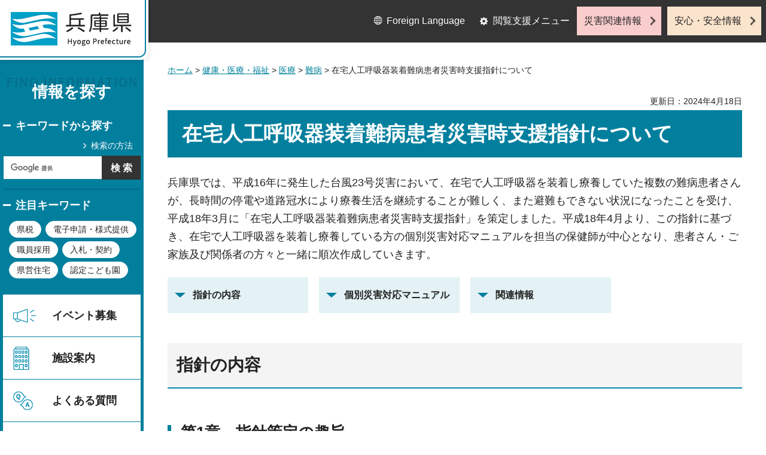

--- FILE ---
content_type: text/html
request_url: https://web.pref.hyogo.lg.jp/kf16/hw12_000000054.html
body_size: 6869
content:
<?xml version="1.0" encoding="utf-8"?>
<!DOCTYPE html PUBLIC "-//W3C//DTD XHTML 1.0 Transitional//EN" "http://www.w3.org/TR/xhtml1/DTD/xhtml1-transitional.dtd">
<html xmlns="http://www.w3.org/1999/xhtml" lang="ja" xml:lang="ja">
<head>
<meta http-equiv="Content-Type" content="text/html; charset=utf-8" />
<meta http-equiv="Content-Style-Type" content="text/css" />
<meta http-equiv="Content-Script-Type" content="text/javascript" />

<title>兵庫県／在宅人工呼吸器装着難病患者災害時支援指針について</title>

<meta property="og:title" content="在宅人工呼吸器装着難病患者災害時支援指針について" />
<meta property="og:type" content="article" />
<meta property="og:description" content="" />
<meta property="og:url" content="https://web.pref.hyogo.lg.jp/kf16/hw12_000000054.html" />
<meta property="og:image" content="https://web.pref.hyogo.lg.jp/shared/site_rn/images/sns/logo.jpg" />
<meta property="og:site_name" content="兵庫県" />
<meta property="og:locale" content="ja_JP" />
<meta name="author" content="兵庫県" />
<meta name="viewport" content="width=device-width, maximum-scale=3.0" />
<meta name="format-detection" content="telephone=no" />
<link href="/shared/site_rn/style/default.css" rel="stylesheet" type="text/css" media="all" />
<link href="/shared/site_rn/style/layout.css" rel="stylesheet" type="text/css" media="all" />
<link href="/shared/templates/free_rn/style/edit.css" rel="stylesheet" type="text/css" media="all" />
<link href="/shared/site_rn/style/tablet.css" rel="stylesheet" media="only screen and (min-width : 641px) and (max-width : 1024px)" type="text/css" id="tmp_tablet_css" class="mc_css" />
<link href="/shared/templates/free_rn/style/edit_tb.css" rel="stylesheet" media="only screen and (min-width : 641px) and (max-width : 1024px)" type="text/css" class="mc_css" />
<link href="/shared/site_rn/style/smartphone.css" rel="stylesheet" media="only screen and (max-width : 640px)" type="text/css" class="mc_css" />
<link href="/shared/templates/free_rn/style/edit_sp.css" rel="stylesheet" media="only screen and (max-width : 640px)" type="text/css" class="mc_css" />
<link href="/shared/site_rn/images/favicon/favicon.ico" rel="shortcut icon" type="image/vnd.microsoft.icon" />
<link href="/shared/site_rn/images/favicon/apple-touch-icon-precomposed.png" rel="apple-touch-icon-precomposed" />
<script type="text/javascript" src="/shared/site_rn/js/jquery.js"></script>
<script type="text/javascript" src="/shared/site_rn/js/setting.js"></script>
<script type="text/javascript" src="/shared/system/js/furigana/ysruby.js"></script>
<script type="text/javascript" src="/shared/js/readspeaker.js"></script>
<script type="text/javascript" src="/shared/js/ga.js"></script>



</head>
<body class="format_free no_javascript">
<script type="text/javascript" src="/shared/site_rn/js/init.js"></script>
<div id="tmp_wrapper">
<noscript>
<p>このサイトではJavaScriptを使用したコンテンツ・機能を提供しています。JavaScriptを有効にするとご利用いただけます。</p>
</noscript>
<p><a href="#tmp_honbun" class="skip">本文へスキップします。</a></p>

<div id="tmp_wrap_header">
<div id="tmp_header">
<div id="tmp_hlogo">
<p><a href="/index.html"><span>兵庫県 Hyogo Prefecture</span></a></p>
</div>
<ul id="tmp_hnavi_s">
	<li id="tmp_hnavi_lmenu"><a href="javascript:void(0);">閲覧支援</a></li>
	<li id="tmp_hnavi_mmenu"><a href="/cnavi/cnavi_kanri.html">情報を探す</a></li>
	<li id="tmp_hnavi_rmenu"><a href="javascript:void(0);">災害・安全情報</a></li>
</ul>
<div class="region_info">
<div class="box_find_info">
<div class="info_heading">
<p class="info_title">情報を探す</p>
</div>
<div class="info_main">
<div class="method_wrap">
<div class="method_search">
<p><a href="/search/about.html">検索の方法</a></p>
</div>
<div id="tmp_search">
<form action="/search/results.html" id="tmp_gsearch" name="tmp_gsearch">
<div class="wrap_sch_box">
<p class="sch_ttl"><label for="tmp_query">キーワードから探す</label></p>
<p class="sch_box"><input id="tmp_query" name="q" size="31" type="text" /></p>
</div>
<div class="wrap_sch_box">
<p class="sch_btn"><input id="tmp_func_sch_btn" name="sa" type="submit" value="検索" /></p>
<p id="tmp_search_hidden"><input name="cx" type="hidden" value="016145232941732995403:kz3o2ig-nkm" /> <input name="ie" type="hidden" value="UTF-8" /> <input name="cof" type="hidden" value="FORID:9" /></p>
</div>
</form>
</div>
</div>
<div id="tmp_keywords_load">&nbsp;</div>
</div>
</div>
<div class="group_navi">
<div id="tmp_gnavi">
<div class="gnavi">
<ul>
	<li class="glist1"><a href="https://web.pref.hyogo.lg.jp/cgi-bin/event_cal_multi/calendar.cgi?type=2">イベント募集</a></li>
	<li class="glist2"><a href="/shisetsu/index.html">施設案内</a></li>
	<li class="glist3"><a href="/search/results.html?q=%E3%82%88%E3%81%8F%E3%81%82%E3%82%8B%E8%B3%AA%E5%95%8F&amp;sa=%E6%A4%9C%E7%B4%A2&amp;cx=016145232941732995403%3Akz3o2ig-nkm&amp;ie=UTF-8&amp;cof=FORID%3A9">よくある質問</a></li>
	<li class="glist4"><a href="/inquiry/inquiry.html">相談窓口</a></li>
</ul>
</div>
</div>
<div class="search_nav">
<ul>
	<li class="purpose_search_nav"><a href="/cnavi/cnavi_kanri.html#tmp_purpose_search">目的から探す</a>
	<div id="tmp_purpose_box">
	<div class="sub_search_ttl">
	<p class="sub_search_ttl_text">目的から探す</p>
	<p class="lnavi_close_btn"><a href="javascript:void(0);"><span>閉じる</span></a></p>
	</div>
	<div class="sub_menu_cnt">
	<div class="sub_search_cnt">
	<div class="purpose_navi">
	<ul>
		<li class="purpose_navi1"><a href="/pref/cate3_625.html">入札・公売情報</a></li>
		<li class="purpose_navi2"><a href="/pref/cate2_616.html">職員採用</a></li>
		<li class="purpose_navi3"><a href="/sr13/passport.html">パスポート</a></li>
		<li class="purpose_navi4"><a href="/inquiry/license.html">許認可手続き</a></li>
		<li class="purpose_navi5"><a href="/kk12/ac09_000000032.html">パブリックコメント</a></li>
		<li class="purpose_navi6"><a href="/pref/cate3_661.html">オープンデータ</a></li>
		<li class="purpose_navi7"><a href="/stat/cate2_711.html">統計情報</a></li>
		<li class="purpose_navi8"><a href="/pref/cate2_613.html">県の概要</a></li>
	</ul>
	</div>
	</div>
	</div>
	</div>
	</li>
	<li class="category_search_nav"><a href="/cnavi/cnavi_kanri.html#tmp_category_search">分類から探す</a>
	<div id="tmp_category_box">
	<div class="sub_search_ttl">
	<p class="sub_search_ttl_text">分類から探す</p>
	<p class="lnavi_close_btn"><a href="javascript:void(0);"><span>閉じる</span></a></p>
	</div>
	<div class="sub_menu_cnt">
	<div class="sub_search_cnt">
	<div class="category_list_wrap">
	<div class="category_box_item">
	<div class="category_item_ttl"><a href="/safe/index.html">防災・安心・安全</a></div>
	</div>
	<div class="category_box_item">
	<div class="category_item_ttl"><a href="/life/index.html">暮らし・教育</a></div>
	</div>
	<div class="category_box_item">
	<div class="category_item_ttl"><a href="/health/index.html">健康・医療・福祉</a></div>
	</div>
	<div class="category_box_item">
	<div class="category_item_ttl"><a href="/town/index.html">まちづくり・環境</a></div>
	</div>
	<div class="category_box_item">
	<div class="category_item_ttl"><a href="/work/index.html">しごと・産業</a></div>
	</div>
	<div class="category_box_item">
	<div class="category_item_ttl"><a href="/aff/index.html">食・農林水産</a></div>
	</div>
	<div class="category_box_item">
	<div class="category_item_ttl"><a href="/interaction/index.html">地域・交流・観光</a></div>
	</div>
	<div class="category_box_item">
	<div class="category_item_ttl"><a href="/pref/index.html">県政情報・統計（県政情報）</a></div>
	</div>
	<div class="category_box_item">
	<div class="category_item_ttl"><a href="/stat/index.html">県政情報・統計（統計）</a></div>
	</div>
	</div>
	</div>
	</div>
	</div>
	</li>
	<li><a href="/org/index.html">組織から探す</a></li>
</ul>
</div>
</div>
<div class="group_news">
<div id="tmp_news_load">&nbsp;</div>
<div class="prefectural_citizens">
<div class="citizens_image">
<p><img alt="" height="95" src="/shared/site_rn/images/header/img_info_center.jpg" width="81" /></p>
</div>
<div class="citizens_cap">
<p><a href="/area/index.html">県民局・県民<br />
センター情報</a></p>
</div>
</div>
<div class="directional_nav">
<ul>
	<li class="release_link"><a href="/cgi-bin/press/press.cgi">記者発表</a></li>
</ul>
</div>
</div>
</div>
<div id="tmp_means">
<div class="custom_container">
<div id="tmp_setting">
<ul>
	<li class="func_language"><a href="/fl/index.html" lang="en">Foreign Language</a></li>
	<li class="func_browser"><a href="javascript:void(0);" class="func_title">閲覧支援メニュー</a>
	<div id="func_dropdown" class="func_cate">
	<ul>
		<li class="func_change"><a href="/howto/moji.html">文字サイズ・色合い変更</a></li>
		<li class="func_speaker rs_skip"><a accesskey="L" href="//app-eas.readspeaker.com/cgi-bin/rsent?customerid=8960&amp;lang=ja_jp&amp;readid=tmp_main&amp;url=" onclick="readpage(this.href, 'tmp_readspeaker'); return false;" rel="nofollow" class="rs_href">音声読み上げ</a></li>
		<li class="func_furigana"><a data-contents="tmp_main" data-target="tmp_main" href="javascript:void(0);" id="furigana">ふりがなON</a></li>
	</ul>
	</div>
	</li>
</ul>
</div>
<div class="emergency_aside">
<ul>
	<li class="link_emergency"><a href="/emergency_info/index.html">災害関連情報</a></li>
	<li class="link_safety"><a href="/safety_info/index.html">安心・安全情報</a></li>
</ul>
</div>
</div>
</div>
</div>
</div>
<div id="tmp_sma_menu">
<div id="tmp_sma_lmenu" class="wrap_sma_sch">
<div id="tmp_sma_func">&nbsp;</div>
<p class="close_btn"><a href="javascript:void(0);"><span>閉じる</span></a></p>
</div>
<div id="tmp_sma_mmenu" class="wrap_sma_sch">
<div id="tmp_sma_cnavi">&nbsp;</div>
<p class="close_btn"><a href="javascript:void(0);"><span>閉じる</span></a></p>
</div>
<div id="tmp_sma_rmenu" class="wrap_sma_sch">
<div id="tmp_sma_info">&nbsp;</div>
<p class="close_btn"><a href="javascript:void(0);"><span>閉じる</span></a></p>
</div>
</div>

<div id="tmp_wrap_main">
<div id="tmp_main_content">
<div id="tmp_main" class="column_lnavi">
<div class="wrap_col_main">
<div class="col_main">
<div id="tmp_wrap_navigation">
<div id="tmp_pankuzu">
<p><a href="/index.html">ホーム</a> &gt; <a href="/health/index.html">健康・医療・福祉</a> &gt; <a href="/health/cate2_102.html">医療</a> &gt; <a href="/life/cate3_142.html">難病</a> &gt; 在宅人工呼吸器装着難病患者災害時支援指針について</p>
</div>
<div id="tmp_wrap_custom_update">
<div id="tmp_custom_update">


<p id="tmp_update">更新日：2024年4月18日</p>

</div>
</div>
</div>
<p id="tmp_honbun" class="skip">ここから本文です。</p>
<div id="tmp_readspeaker" class="rs_preserve rs_skip rs_splitbutton rs_addtools rs_exp"></div>
<div id="tmp_contents">



<div id="title">
<h1>在宅人工呼吸器装着難病患者災害時支援指針について</h1>
</div>
<p>兵庫県では、平成16年に発生した台風23号災害において、在宅で人工呼吸器を装着し療養していた複数の難病患者さんが、長時間の停電や道路冠水により療養生活を継続することが難しく、また避難もできない状況になったことを受け、平成18年3月に「在宅人工呼吸器装着難病患者災害時支援指針」を策定しました。平成18年4月より、この指針に基づき、在宅で人工呼吸器を装着し療養している方の個別災害対応マニュアルを担当の保健師が中心となり、患者さん・ご家族及び関係者の方々と一緒に順次作成していきます。</p>
<p><span class="marker_yellow"><a href="#h01">指針の内容</a>　<a href="#h02">個別災害対応マニュアル</a>　<a href="#h03">関連情報</a></span></p>
<h2><a id="h01">指針の内容</a></h2>
<h3>第1章　指針策定の趣旨</h3>
<ol>
	<li>経緯・目的</li>
	<li>指針の主体・対象</li>
	<li>指針の方向性</li>
</ol>
<h3>第2章　日頃の備え</h3>
<ol>
	<li>在宅人工呼吸器装着難病患者の把握、リスト化・マップ化</li>
	<li>関係機関からの情報収集</li>
	<li>個別災害対応マニュアルの作成</li>
	<li>情報の共有</li>
	<li>地域との連携</li>
	<li>防災訓練の実施</li>
</ol>
<h3>第3章　災害予想時の対応</h3>
<ol>
	<li>情報の入手</li>
	<li>事前の避難行動の確認</li>
	<li>事後の検証</li>
</ol>
<h3>第4章　災害発生時の対応</h3>
<ol>
	<li>被害状況等の把握</li>
	<li>安否確認</li>
	<li>情報提供及び支援の要請</li>
	<li>療養生活支援</li>
</ol>
<h3>第5章　災害時要援護者支援との連携</h3>
<ol>
	<li>災害時要援護者をめぐる最近の動向</li>
	<li>市町における災害時要援護者支援との連携</li>
</ol>
<p>全文を下の「関連資料」に掲載していますのでご覧ください。</p>
<h2><a id="h02">個別災害対応マニュアル</a></h2>
<table class="float_right150">
	<tbody>
		<tr>
			<td>
			<div><img alt="" height="200" src="/kf16/images/000060773.jpg" width="150" /></div>
			<p align="left">個別災害対応マニュアル</p>
			</td>
		</tr>
	</tbody>
</table>
<p>災害時は、道路冠水や建物倒壊、交通網の遮断等により、普段支援を行っている人が支援を行えない状況になることがあります。そのため、患者さん・ご家族又は近隣の方で災害時に対応できるようマニュアルを整備します。患者さんの療養状況やご自宅付近で予想されるハザード（災害）等により対応が異なるので、マニュアルは個別の内容を反映させたオーダーメイドのものです。</p>
<p>【マニュアルの項目】</p>
<ul>
	<li>災害に備えて用意しておくもの</li>
	<li>自宅付近のハザード情報</li>
	<li>水害・土砂崩れなどが予想される場合</li>
	<li>地震など突然の災害が起こった場合停電になった場合</li>
	<li>人工呼吸療養の詳細</li>
	<li>緊急時の連絡票</li>
	<li>関係者連絡リスト</li>
</ul>
<p>個別災害対応マニュアル様式を下の「関連資料」に掲載していますのでご参照ください。</p>
<h2><a id="h03">関連情報</a></h2>
<p>災害時だけでなく、普段から防災・災害に関する情報がどこで得ることができるか知っておくことが必要です。ご参考にいくつかご紹介しておきます。</p>
<ol>
	<li>兵庫県CGハザードマップ　<a href="http://www.hazardmap.pref.hyogo.jp/hazmap/top.htm">http://www.hazardmap.pref.hyogo.jp/hazmap/top.htm（外部サイトへリンク）</a><br />
	洪水被害が想定されているかどうか郵便番号から調べることができます。土砂災害、津波、高潮被害についても調べることができます。</li>
	<li>国土交通省「川の防災情報」　<a href="http://www.river.go.jp/">http://www.river.go.jp/（外部サイトへリンク）</a><br />
	上記ページから兵庫県の雨量や川の水位などリアルタイムの情報を見ることができます。<br />
	＊「兵庫県川の防災情報」のページは廃止になり、平成19年4月1日より国土交通省「川の防災情報」ページに統合されました。</li>
	<li>気象庁　<a href="http://www.jma.go.jp/jma/index.html">http://www.jma.go.jp/jma/index.html（外部サイトへリンク）</a><br />
	気象警報・注意報、地震情報、津波予報など防災気象情報を見ることができます。</li>
	<li>NTT西日本災害伝言ダイヤル　<a href="http://www.ntt-west.co.jp/dengon/">http://www.ntt-west.co.jp/dengon/（外部サイトへリンク）</a><br />
	災害時など電話がつながりにくい時に使える災害伝言ダイヤルの利用方法が紹介されています。</li>
	<li>ひょうご防災ネット　<a href="http://bosai.net/">http://bosai.net/（外部サイトへリンク）</a><br />
	携帯電話のメールアドレスを登録しておくと、災害等の緊急時に情報を伝達する「ひょうご防災ネット」の紹介です。</li>
	<li>兵庫県広域災害・救急医療情報システム　<a href="https://web.qq.pref.hyogo.lg.jp/ap/qq/men/pwtpmenult01.aspx">http://web.qq.pref.hyogo.jp/qq/qq28gnmenult.asp（外部サイトへリンク）</a><br />
	災害拠点病院などの一覧や救護所が開設される予定場所の一覧などがご覧になれます。</li>
</ol>
<div class="box_link">
			<div class="box_link_ttl">
			<p>関連資料</p>
			</div>
			<div class="box_link_cnt">
			<ul id="document">
				<li><a href="/kf16/documents/000060788.pdf" class="icon_pdf">在宅人工呼吸器装着難病患者災害時支援指針（PDF：12,929KB）</a></li>
				<li><a href="/kf16/documents/kobetusaigaitaioumanyuarur1.pdf" class="icon_pdf">個別災害対応マニュアル様式（令和元年度改訂版）（PDF：778KB）</a></li>
			</ul>
			</div>
</div>


</div>

<div id="tmp_inquiry">
<div id="tmp_inquiry_ttl">
<p>お問い合わせ</p>
</div>
<div id="tmp_inquiry_cnt">
<div class="inquiry_parts">
<p>
部署名：保健医療部&nbsp;疾病対策課</p>
<p>電話：078-341-7711&nbsp;内線3298</p>
<p>FAX：078-362-9474</p>
<p>Eメール：<a href="mailto:shippeitaisaku&#64;pref.hyogo.lg.jp">shippeitaisaku&#64;pref.hyogo.lg.jp</a></p>
</div>
</div>
</div>


<div id="box_recommended" class="box_recommended rs_preserve">
<div class="recommended_ttl">
<p class="ttl_ja">おすすめ記事</p>
<p class="ttl_en">RECOMMENDED</p>
</div>
<div class="recommended_cnt">
<ul id="recommended_list" class="recommended_list">
</ul>
<div class="btn_recommended">
<a href="/recommend/index.html">おすすめ記事一覧</a>
</div>
</div>
<div class="recommended_btn_close">
<a href="javascript:void(0)">閉じる</a>
</div>
</div>

<div id="tmp_lnavi">
<div id="tmp_lnavi_ttl">
<p><a href="/life/cate3_142.html">難病</a></p>
</div>
<div id="tmp_lnavi_cnt">
<ul>
<li><a href="/kf16/hw12_000000055.html">被爆者援護について</a></li>
<li><a href="/kf16/syounishiteii.html">小児慢性特定疾病医療費助成制度における「指定医」の申請について（医療機関の皆様へ）</a></li>
<li><a href="/kf16/mokujisyouni.html">小児慢性特定疾病制度に関するご案内</a></li>
<li><a href="/kf16/nanbyoushiteii.html">「難病指定医」について（医療機関の皆様へ）</a></li>
<li><a href="/kf16/31nanbyoshiteiikousin.html">「難病指定医」の更新手続きについて</a></li>
<li><a href="/kf16/hw12_000000131.html">難病患者等ホームヘルパー養成研修について</a></li>
<li><a href="/kf16/nanbyo/iryoukikantaisei.html">兵庫県難病医療提供体制について</a></li>
<li><a href="/kf16/syouniiryoukikan.html">小児慢性特定疾病医療費助成制度における「指定医療機関」について（医療機関の皆様へ）</a></li>
<li><a href="/kf16/shoumannshiteiikoushinn.html">「小児慢性特定疾病指定医」の更新手続きについて</a></li>
<li><a href="/kf16/mokujionline.html">診断書のオンライン登録（難病・小慢DB）について</a></li>
<li><a href="/kf16/mokujinanbyou.html">難病医療費助成制度に関するご案内</a></li>
<li><a href="/kf16/zaitakujinkoukokyuuki.html">在宅人工呼吸器使用者非常用電源整備事業について</a></li>
<li><a href="/kf16/hw12_000000130.html">難病患者の方への支援のご案内</a></li>
<li><a href="/kf16/syounishinsei.html">小児慢性特定疾病の医療費助成制度の申請手続きについて</a></li>
<li><a href="/kf16/hw12_000000056.html">在宅人工呼吸器使用患者支援事業について</a></li>
</ul>
</div>
</div>

</div>
</div>
</div>
</div>
<div id="tmp_footer_content">
<div class="pnavi">
<div class="custom_container">
<p class="ptop"><a href="#tmp_header">page top</a></p>
</div>
</div>

<div id="tmp_footer">
<div class="custom_container">
<div class="footer_front">
<div class="footer_info">
<div class="footer_front">
<div class="footer_aside">
<div class="footer_logo">
<p><span>兵庫県庁</span></p>
</div>
<div class="company_num">
<p>法人番号8000020280003</p>
</div>
</div>
<div class="footer_cnt">
<address>
<p><span class="dis_code">〒650-8567</span>兵庫県神戸市中央区下山手通5丁目10番1号</p>
<p><span>電話番号：</span>078-341-7711（代表）</p>
</address>
</div>
</div>
</div>
<div class="footer_nav">
<ul class="fnavi">
	<li><a href="/about_link.html">リンク・著作権・免責事項</a></li>
	<li><a href="/about_handing.html">個人情報の取扱いについて</a></li>
	<li><a href="/accessibility/index.html">ウェブアクセシビリティ方針</a></li>
	<li><a href="/sitemap.html">サイトマップ</a></li>
</ul>
</div>
</div>
<div class="footer_bellow">
<div class="directional_button">
<ul>
	<li><a href="/map.html">県庁までの交通案内</a></li>
	<li><a href="/pref/cate3_610.html">庁舎案内</a></li>
</ul>
</div>
<div class="prefectural_info">
<p lang="en" xml:lang="en" class="copyright">Copyright &copy; Hyogo Prefectural Government. All rights reserved.</p>
</div>
</div>
</div>
</div>

</div>
</div>
</div>
<script type="text/javascript" src="/shared/site_rn/js/function.js"></script>
<script type="text/javascript" src="/shared/site_rn/js/main.js"></script>
<script type="text/javascript" src="/shared/system/js/tag/tag.js"></script>
<script type="text/javascript" src="/_Incapsula_Resource?SWJIYLWA=719d34d31c8e3a6e6fffd425f7e032f3&ns=1&cb=584360935" async></script></body>
</html>


--- FILE ---
content_type: text/css
request_url: https://web.pref.hyogo.lg.jp/shared/site_rn/style/tablet.css
body_size: 5248
content:
@charset "utf-8";
@media screen and (min-width : 641px) and (max-width : 1024px) {
/* ==================================================
Base-Layout
================================================== */
html,
body{
	height: 100%;
}
#tmp_wrapper,
.format_top #tmp_wrapper{
	max-width:none;
	min-width:auto;
	display: block;
}
#tmp_wrap_main {
    width: 100%;
    float: none;
    max-width: 100%;
	display: block;
}
#tmp_wrap_main:before{
    display: none;
}
.format_top #tmp_main_content,
#tmp_main_content, 
#tmp_means,
#tmp_footer_content,
#tmp_means .custom_container {
	max-width:none;
	min-width:auto;
}
#tmp_main_content {
	width: 100%;
}
.custom_container {
	min-width:auto;
}
#tmp_wrap_header:before {
    display: none;
}
#tmp_wrap_main img {
	max-width:100%;
	height:auto;
}
#tmp_contents table {
	width:auto;
}
/* ==================================================
Start lnavi
================================================== */
#tmp_header{
    position: relative;
    z-index: 1000;
    width: 100%;
    min-height: 71px;
    float: none;
    color: #222222;
    background-color: #ffffff;
    border-bottom: 1px solid #037f9e;
}
#tmp_header:before{
    display: none;
}
#tmp_hlogo{
    padding: 11px 0 11px 21px;
    float: left;
}
#tmp_hlogo h1,
#tmp_hlogo p,
#tmp_hlogo h1 span,
#tmp_hlogo p span,
#tmp_hlogo a{
    width: 168px;
    height: 48px;
}
#tmp_hlogo h1,
#tmp_hlogo p{
    background: transparent url(/shared/site_rn/images/header/logo_sp.png) no-repeat 0 0;
	-webkit-background-size:168px auto;
	-moz-background-size:168px auto;
	background-size:168px auto;
}
#tmp_means,
.region_info{
    display: none;
}

/* Lnavi Menu
================================================== */
#tmp_purpose_box,
#tmp_category_box{
    top: auto !important;
	left: auto !important;
    height: auto !important;
    display: block !important;
    position: relative;
    width: 100%;
}
.sub_menu_cnt {
    height: auto !important;
}
.sub_search_ttl,
#tmp_purpose_box .lnavi_close_btn,
#tmp_category_box .lnavi_close_btn{
    display: none !important;
}
.sub_search_cnt{
    width: 100%;
    padding: 23px 24px 25px;
}
#tmp_purpose_box .purpose_navi ul {
    margin: 0 -2px;
	display: -webkit-flex;
	display: -webkit-box;
	display: -ms-flexbox;
	display: flex;
	-webkit-justify-content: center;
    justify-content: center;
	-webkit-flex-wrap: wrap;
	-ms-flex-wrap: wrap;
	flex-wrap:wrap;
}
#tmp_purpose_box .purpose_navi ul li {
	padding:0 2px;
    width: 25%;
	display: -webkit-flex;
	display: -webkit-box;
	display: -ms-flexbox;
	display: flex;
	align-items:stretch;
}
#tmp_purpose_box .purpose_navi ul li a {
	padding:5px 10px 5px 80px;
	min-height:80px;
	display: -webkit-flex;
	display: -webkit-box;
	display: -ms-flexbox;
	display: flex;
	align-items: center;
	flex-grow:1;
}
#tmp_purpose_box .purpose_navi ul li:nth-child(4n+1){
    clear: left !important;
}
#tmp_purpose_box .purpose_navi ul li:nth-child(4n){
    clear: right;
}
#tmp_purpose_box .purpose_navi ul li:nth-child(2n+1){
    clear: none;
}
.purpose_navi:after{
    content: '';
    display: table;
    clear: both;
}
.purpose_navi ul{
    margin: 0 -2px;
}
.purpose_navi ul li{
    padding: 0 2px;
    float: left;
    width: 25%;
}
#tmp_purpose_box .purpose_navi ul li a{
	font-size: 100%;
}
#tmp_category_box .category_list_wrap ul {
    display: none;
}
#tmp_category_box .category_list_wrap {
	margin:0 -2px;
	display: -webkit-flex;
	display: -webkit-box;
	display: -ms-flexbox;
	display: flex;
	-webkit-flex-wrap: wrap;
	-ms-flex-wrap: wrap;
	flex-wrap:wrap;
}
#tmp_category_box .category_box_item {
	padding:0 2px;
	width:25%;
	display: -webkit-flex;
	display: -webkit-box;
	display: -ms-flexbox;
	display: flex;
	align-items:stretch;
    margin-bottom: 4px;
}
#tmp_category_box .category_item_ttl {
	display: -webkit-flex;
	display: -webkit-box;
	display: -ms-flexbox;
	display: flex;
}
#tmp_category_box .category_item_ttl a {
	display: -webkit-flex;
	display: -webkit-box;
	display: -ms-flexbox;
	display: flex;
	align-items: center;
	flex-grow:1;
    padding:5px 10px 5px 36px;
    background: #ffffff url(/shared/site_rn/images/icon/arrow_btn_blue_big.png) no-repeat 12px center;
	font-size: 100%;
	min-height:48px;
}

.func_cate ul li.func_change a:hover, 
.func_cate ul li.func_change a:focus, 
.func_cate ul li.func_speaker a:hover, 
.func_cate ul li.func_speaker a:focus, 
.func_cate ul li.func_furigana a:hover, 
.func_cate ul li.func_furigana a:focus {
	background-color: inherit;
}
.func_cate ul li.wrap_mc_pc,
.format_fl #tmp_setting .wrap_mc_pc{
    display: none;
}
/* End Lnavi Menu
================================================== */
/* footer
================================================== */
#tmp_footer .custom_container {
    padding: 36px 45px 29px 48px !important;
	min-width:auto;
}
.footer_banner {
    padding: 32px 10px 20px 20px;
}
.footer_banner_link {
    right: 10px;
}
#tmp_footer .footer_logo{
    margin-bottom: 11px;
}
.footer_aside{
    margin-bottom: 21px;
    float: none;
    width: 100%;
}
#tmp_footer .footer_info{
    width: 48%;
}
#tmp_footer .footer_nav{
    width: 52%;
    padding: 57px 0 0 0;
}
.footer_cnt address .dis_code{
	margin-right: 1em;
	display: inline-block;
}
#tmp_footer .footer_front{
    margin-bottom: 20px;
}
.footer_bellow,
.directional_button,
.directional_button ul,
.directional_button ul li,
.directional_button ul li a,
.prefectural_info {
	display: -webkit-flex;
	display: -webkit-box;
	display: -ms-flexbox;
	display: flex;
}
.footer_bellow {
	width:100%;
}
.directional_button {
	float:none;
	width:52% !important;
}
.directional_button ul {
	width:100%;
	-webkit-justify-content: center;
    justify-content: center;
}
.directional_button ul li {
	align-items:stretch;
	margin-bottom:0;
}
.directional_button ul li a {
	min-height:42px;
	-webkit-justify-content: center;
    justify-content: center;
	align-items: center;
	flex-grow:1;
}
.prefectural_info {
	float:none;
	width:47% !important;
	-webkit-align-items: flex-end;
	-ms-align-items: flex-end;
	align-items: flex-end;
	word-break:break-all;
	word-wrap:break-word;
}
.copyright {
	width:100%;
	margin-top:0;
}
.fnavi li a{
    background-position: 0 5px;
}

/* model_change
================================================== */
.wrap_mc_pc,
.wrap_mc_pc #tmp_switch_pc_style {
    display: block;
}
/* sup_menu
================================================== */
#tmp_sma_menu{
    display: block;
}
#tmp_sma_mmenu{
    padding: 14px 14px 40px 20px;
}
.wrap_sma_sch{
    position: absolute;
    top: 0;
    left: 0;
    width: 100%;
}
/* #tmp_sma_search .sch_ttl{
    display: none;
}
#tmp_sma_search:before,
#tmp_sma_search:after{
    content: '';
    clear: both;
}
#tmp_sma_search:after{
    clear: both;
}
#tmp_sma_search{
    display: none;
    position: relative;
    padding-bottom: 24px;
    margin-bottom: 20px;
    border-bottom: 2px solid #006a84;
}
#tmp_sma_search .search_inner{
    position: relative;
}
#tmp_sma_search .sch_ttl{
    display: none;
} */
#tmp_sma_query{
    padding: 5px 76px 5px 10px;
    width: 100%;
    color: #222222;
    background-color: #FFFFFF;
    height: 40px;
    width: 100%;
    border: 1px solid #017794;
	-webkit-background-size:auto 15px !important;
	-moz-background-size:auto 15px !important;
	background-size:auto 15px !important;
}
#tmp_sma_func_sch_btn{
    position: absolute;
    right: 0;
    top: 0;
    padding: 4px 2px 2px;
    color: #FFFFFF;
    background-color: #333333;
    border: 2px solid #333333;
    width: 65px;
    height: 40px;
    letter-spacing: 4px;
    text-indent: 4px;
    text-align: center;
    font-weight: bold;
    cursor: pointer;
    transition: 0.3s all ease-in-out;
    -moz-transition: 0.3s all ease-in-out;
    -webkit-transition: 0.3s all ease-in-out;
}
#tmp_sma_func_sch_btn:hover,
#tmp_sma_func_sch_btn:focus{
    color: #222222;
    border-color: #005a71;
    background-color: #e0f9ff;
    transition: 0.3s all ease-in-out;
    -moz-transition: 0.3s all ease-in-out;
    -webkit-transition: 0.3s all ease-in-out;
}
/* box search
================================================== */
.region_info{
    display: none;
}
.box_find_info {
    color: #FFFFFF;
    background-color: #037f9e;
	padding-bottom:17px;
    margin-bottom: 20px;
    border-bottom: 2px solid #006a84;
}
.format_fl .box_find_info {
	padding-bottom:0;
    border-bottom: none;
}
.box_find_info .info_heading {
    padding: 32px 10px 10px 0;
    width: 270px;
    float: left;
}
.box_find_info .info_main {
    float: right;
	width: calc(100% - 270px);
}
.format_fl .box_find_info .info_main {
	width:100%;
	float:none;
}
.box_find_info .info_title {
	margin-bottom:0;
    padding-top: 5px;
    width: 224px;
    color: inherit;
    background: transparent url(/shared/site_rn/images/header/bg_find_info.png) no-repeat center top;
}
.box_find_info .method_wrap {
	width:65%;
	float:left;
    padding-right: 46px;
}
.format_fl .box_find_info .method_wrap {
	width:100%;
	float:none;
    padding-right: 0;
}
#tmp_keywords_load {
	width:35%;
	float:right;
}
.box_find_info .featured_keywords{
    overflow: hidden;
    margin-bottom: 0;
}
.box_find_info .search_by_keyword,
.box_find_info .method_search{
    width: 50%;
}
.box_find_info .search_by_keyword{
    margin-bottom: 18px;
}
.box_find_info .method_search{
    padding: 3px 0 0 0;
    margin-bottom: 5px;
    float: right;
}
#tmp_search{
    padding-bottom: 0;
    margin: 46px 0 0;
    border: 0;
    clear: both;
}
.box_find_info .featured_keywords .keyword_title{
    margin-bottom: 8px;
}
.keywords_list{
    padding: 0;
}
.func_cate{
    padding: 25px 14px 0 20px;
    display: block;
    border:0;
    overflow: hidden;
    color: #FFFFFF;
    background-color: #333333;
}
.func_cate ul {
    list-style: none;
    padding: 0;
    margin: 0 -5px 45px;
	display: -webkit-flex;
	display: -webkit-box;
	display: -ms-flexbox;
	display: flex;
	-webkit-justify-content: center;
    justify-content: center;
}
.func_cate ul li{
    width: 25%;
	margin:0;
    padding: 0 5px;
	display: -webkit-flex;
	display: -webkit-box;
	display: -ms-flexbox;
	display: flex;
	align-items:stretch;
	font-size: 88.8%;
    font-weight: bold;
}
.custom_event .func_cate ul li {
	width:33.33333%;
}
.func_cate ul li a {
    padding: 3px 10px 12px 34px !important;
    border-bottom: 1px solid #ffffff;
	text-decoration:none;
	display: -webkit-flex;
	display: -webkit-box;
	display: -ms-flexbox;
	display: flex;
	flex-grow:1;
    color: #FFFFFF;
	background-color:#333333 !important;
	background-repeat:no-repeat;
	background-position:left 2px !important;
	-webkit-background-size:26px auto !important;
	-moz-background-size:26px auto !important;
	background-size:26px auto !important;
}
.func_cate ul li.func_change a {
	padding-left:38px !important;
	background-image:url(/shared/site_rn/images/icon/icon_fsize_tb.png);
	background-position:left 5px !important;
}
.func_cate ul li.func_speaker a {
 	background-image:url(/shared/site_rn/images/icon/icon_read_tb.png);
}
.func_cate ul li.func_furigana a {
 	background-image:url(/shared/site_rn/images/icon/icon_furigana_tb.png);
}
.func_cate ul li.func_language a {
 	background-image:url(/shared/site_rn/images/icon/icon_language_tb.png);
}
.func_cate ul li.wrap_mc_pc a {
 	background-image:url(/shared/site_rn/images/icon/icon_pc.png);
}
.panel_info{
    padding: 31px 15px 0 0;
    float: left;
    width: 270px;
}
.panel_keyword,
.panel_keyword_head{
    overflow: hidden;
}
.panel_keyword_head{
    margin-bottom: 10px;
}
.panel_info .info_title{
    padding-top: 5px;
    width: 216px;
    font-size: 162.5%;
    color: inherit;
    background: transparent url(/shared/site_rn/images/header/bg_find_info.png) no-repeat center top;
    background-size: 216px auto;
    -webkit-background-size: 216px auto;
    text-align: center;
}
/* .panel_keyword_head .search_by_keyword{
    position: relative;
    padding-left: 23px;
    margin-bottom: 7px;
    float: left;
    width: 60%;
    font-weight: bold;
    font-size: 112.5%;
}
.panel_keyword_head .search_by_keyword:before{
	content: '';
	display: inline-block;
	position: absolute;
	left: 0;
	top: 12px;
	width: 13px;
	height: 3px;
	color: #222222;
	background-color: #FFFFFF;
} */
.panel_keyword_head .method_search{
    margin-bottom: 0;
    float: right;
    width: 40%;
}
/* group_navi
================================================== */
.group_navi{
    padding-bottom: 17px;
}
#tmp_gnavi{
    margin: 0;
    padding-bottom: 19px;
    width: 100%;
    border-bottom: 2px solid #006a84;
}
.gnavi ul{
    margin: 0 -2px;
	display: -webkit-flex;
	display: -webkit-box;
	display: -ms-flexbox;
	display: flex;
	-webkit-justify-content: center;
    justify-content: center;
}
.gnavi li{
    padding: 0 2px;
    width: 25%;
	display: -webkit-flex;
	display: -webkit-box;
	display: -ms-flexbox;
	display: flex;
	align-items:stretch;
}
.gnavi a {
    padding: 5px 10px 5px 80px;
	min-height:80px;
	display: -webkit-flex;
	display: -webkit-box;
	display: -ms-flexbox;
	display: flex;
	align-items: center;
	flex-grow:1;
	background-position:10px center;
}
.gnavi .glist1 a{
	background-image:url(/shared/site_rn/images/header/gnavi_list1.png);
}
.gnavi .glist2 a{
	background-image:url(/shared/site_rn/images/header/gnavi_list2.png);
}
.gnavi .glist3 a{
	background-image:url(/shared/site_rn/images/header/gnavi_list3.png);
}
.gnavi .glist4 a{
	background-image:url(/shared/site_rn/images/header/gnavi_list4.png);
}
/* search_nav
================================================== */
.search_nav{
    padding: 0 0 28px;
    margin: 28px 0 0;
    width: 100%;
}
.search_nav ul li{
    margin-bottom: 2px;
}
.search_nav ul li:last-child{
    margin-bottom: 0;
}
.search_nav > ul > li > a {
    padding: 12px 30px 12px 15px;
	font-size: 133.34%;
}
.search_nav > ul > li.purpose_search_nav > a,
.search_nav > ul > li.category_search_nav > a {
	padding-left:30px;
}
.search_nav > ul > li > a::after {
	background:url(/shared/site_rn/images/icon/arrow_btn_white_big3.png);
	width:10px;
	height:19px;
	margin-top:-9px;
}
.search_nav > ul > li > a:hover:after,
.search_nav > ul > li > a:focus:after{
	background:url(/shared/site_rn/images/icon/arrow_btn_black_big3.png);
}
#tmp_category_box .category_item_ttl a:after {
	display:none;
}
.search_nav > ul > li.purpose_search_nav > a::after,
.search_nav > ul > li.category_search_nav > a::after {
    display: none;
}
.search_nav > ul > li.purpose_search_nav > a::before,
.search_nav > ul > li.category_search_nav > a::before {
    content: '';
    display: inline-block;
    position: absolute;
    left: 8px;
    top: 50%;
	margin-top:-1px;
    width: 13px;
    height: 3px;
    color: #222222;
    background-color: #FFFFFF;
}
/* group_news
================================================== */
.group_news {
	display: -webkit-flex;
	display: -webkit-box;
	display: -ms-flexbox;
	display: flex;
	margin:0 0 30px;
}
#tmp_news_load,
.group_news .prefectural_citizens,
.group_news .directional_nav {
	display: -webkit-flex;
	display: -webkit-box;
	display: -ms-flexbox;
	display: flex;
	align-items:stretch;
}
#tmp_news_load {
	width:61.2%;
	padding-right:18px;
	display: block;
}
.group_news .prefectural_citizens {
	width:15.8%;
}
.group_news .directional_nav {
	width:23%;
	padding-left:18px;
}
/* news_entries */
.news_entries {
	/*display: -webkit-flex;
	display: -webkit-box;
	display: -ms-flexbox;
	display: flex;*/
	margin-bottom:0;
}
.news_entries ul {
	display: -webkit-flex;
	display: -webkit-box;
	display: -ms-flexbox;
	display: flex;
	-webkit-flex-wrap: wrap;
	-ms-flex-wrap: wrap;
	flex-wrap:wrap;
	/*justify-content: space-around;*/
	margin-bottom:-2px;
}
.news_entries ul li {
    padding: 0 2px 0 0;
    width: 33.3333333%;
	height:calc(50% - 2px);
    margin-bottom: 2px;
	display: -webkit-flex;
	display: -webkit-box;
	display: -ms-flexbox;
	display:flex;
	align-items: center;
}
.news_entries ul li:nth-child(3n){
    clear: right;
}
.news_entries ul li:nth-child(3n+1){
    clear: left;
}
/* media_entries */
.media_entries {
	display: -webkit-flex;
	display: -webkit-box;
	display: -ms-flexbox;
	display:flex;
	flex-grow:1;
	height:100%;
}
.media_entries .entries_image,
.media_entries .entries_cap {
	display: -webkit-flex;
	display: -webkit-box;
	display: -ms-flexbox;
	display:flex;
	align-items: flex-start;
}
.media_entries .entries_cap {
    padding: 5px 10px 5px 15px;
	font-size: 100%;
	align-items: center;
	flex-grow:1;
	width: calc(100% - 80px);
}
.media_entries .entries_cap p {
	width:100%;
}
.media_entries .entries_cap a {
	display: -webkit-flex;
	display: -webkit-box;
	display: -ms-flexbox;
	display:flex;
}
/* prefectural_citizens */
.prefectural_citizens {
    padding: 9px 0 0;
	margin:0;
	-webkit-flex-wrap: wrap;
	-ms-flex-wrap: wrap;
	flex-wrap:wrap;
}
.prefectural_citizens .citizens_image {
    display: block;
    width: 100%;
    text-align: center;
}
.prefectural_citizens .citizens_cap {
    padding: 1px 5px 3px 12px;
    display: block;
    width: 100%;
	font-size:88.89%;
}
.prefectural_citizens .citizens_cap br {
    display: none;
}
/* directional_nav */
.directional_nav ul {
	width:100%;
	display: -webkit-flex;
	display: -webkit-box;
	display: -ms-flexbox;
	display:flex;
	-webkit-flex-wrap: wrap;
	-ms-flex-wrap: wrap;
	flex-wrap:wrap;
	margin-bottom:-2px;
}
.directional_nav ul li {
	width:100%;
	height:calc(100% - 2px);
    margin-bottom: 2px;
	display: -webkit-flex;
	display: -webkit-box;
	display: -ms-flexbox;
	display:flex;
}
.directional_nav ul li a {
    padding:5px 10px 5px 80px;
	display: -webkit-flex;
	display: -webkit-box;
	display: -ms-flexbox;
	display:flex;
	align-items: center;
	flex-grow:1;
	height:100%;
}
.directional_nav .release_link a,
.directional_nav .business_link a {
	-webkit-background-size:36px auto;
	-moz-background-size:36px auto;
	background-size:36px auto;
	background-position:20px center;
}
.directional_nav .release_link a{
	background-image: url(/shared/site_rn/images/header/release_link_sp.png);
}
.directional_nav .business_link a{
	background-image: url(/shared/site_rn/images/header/owners_link_sp.png);
}
/* sp_func
================================================== */
.func_cate{
    position: static;
    left: auto;
    top: auto;
    width: 100%;
    height: auto;
    display: block;
}
/* sp_info
================================================== */
#tmp_sma_rmenu {
	padding: 19px 42px 32px;
	position:relative;
}
#tmp_sma_rmenu #tmp_sma_info {
	padding: 0 0 38px;
}
#tmp_sma_rmenu .emergency_aside{
	display: block;
	padding:0;
}
#tmp_sma_rmenu .emergency_aside ul{
	margin: 0 -9px;
}
#tmp_sma_rmenu .emergency_aside ul li {
	padding:0 9px;
	width: 50%;
	margin:0;
}
#tmp_sma_rmenu .emergency_aside .link_emergency a{
	background-color: #ffe3e3;
	border: 1px solid #a35454;
	display: block;
	font-weight: bold;
}
#tmp_sma_rmenu .emergency_aside .link_safety a{
	border: 1px solid #ad6010;
	display: block;
	font-weight: bold;
}
/* sp_menu
================================================== */
.spmenu_open {
    position:absolute;
    width: 100%;
    min-height: 100%;
    z-index: 9999;
    background: #ffffff;
    color: #222222;
    position: absolute;
}
.spmenu_open:before,
.spmenu_open:before{
    position:absolute;
    top:0;
    left:0;
    z-index:699;
    content:"";
    height:100%;
    width:100%;
    background-color: rgba(34,34,34,0.5);
}
.spmenu_open #tmp_sma_menu .close_btn {
    display: block;
    max-width: 320px;
    margin: 0 auto;
    border: 1px solid #ffffff;
	font-size:88.89%;
}
.spmenu_open #tmp_sma_menu #tmp_sma_rmenu .close_btn{
	border: 1px solid #333333;
}
.spmenu_open #tmp_sma_menu .close_btn a {
    display: block;
    color: #ffffff;
    background-color: transparent;
    padding: 10px 5px;
}
.spmenu_open #tmp_sma_menu #tmp_sma_rmenu .close_btn a {
    color: #333333;
    background-color: inherit;
}
#tmp_switch_sp_style {
    display: none;
}
#tmp_hnavi_s{
    position: absolute;
    top: 0;
    right: 0;
    width: 242px;
    height: 70px;
    display: block;
}
#tmp_hnavi_s,
.spmenu_open #tmp_hnavi_s {
    display: block;
    list-style: none;
}
#tmp_hnavi_s li a {
    display:block;
    width:80px;
    height:70px;
    text-decoration:none;
    font-size: 0.875rem;
    text-align: center;
    line-height: 1.1;
    font-weight: bold;
}
#tmp_hnavi_lmenu,
#tmp_hnavi_mmenu,
#tmp_hnavi_rmenu,
#tmp_hnavi_lang_lmenu,
#tmp_hnavi_lang_mmenu {
    width:80px;
    height:70px;
}
#tmp_hnavi_lmenu {
    position:absolute;
    right:162px;
    top:0;
}
#tmp_hnavi_mmenu,
#tmp_hnavi_lang_lmenu {
    position:absolute;
    right:81px;
    top:0;
}
#tmp_hnavi_rmenu,
#tmp_hnavi_lang_mmenu {
    position:absolute;
    right:0;
    top:0;
}
#tmp_hnavi_lmenu a,
#tmp_hnavi_lang_lmenu a{
    padding: 44px 3px 5px;
    color: #ffffff;
    background: #333333 url(/shared/site_rn/images/icon/icon_support_nav.png) no-repeat center 8px;
	-webkit-background-size:40px auto;
	-moz-background-size:40px auto;
	background-size:40px auto;
}
#tmp_hnavi_mmenu a,
#tmp_hnavi_lang_mmenu a {
    padding: 44px 3px 5px;
    color: #ffffff;
    background: #037f9e url(/shared/site_rn/images/icon/icon_info_nav.png) no-repeat center 8px;
	-webkit-background-size:40px auto;
	-moz-background-size:40px auto;
	background-size:40px auto;
}
#tmp_hnavi_rmenu a{
    padding: 36px 5px 5px;
    color: #333333;
    background: #facdcd url(/shared/site_rn/images/icon/icon_emergency_nav.png) no-repeat center 3px;
	-webkit-background-size:40px auto;
	-moz-background-size:40px auto;
	background-size:40px auto;
}
#tmp_hnavi_lmenu a.active,
#tmp_hnavi_lang_lmenu a.active {
    background: #333333 url(/shared/site_rn/images/icon/icon_close_menu_tb.png) no-repeat center 12px;
}
#tmp_hnavi_mmenu a.active,
#tmp_hnavi_lang_mmenu a.active {
    background: #037f9e url(/shared/site_rn/images/icon/icon_close_menu_tb.png) no-repeat center 12px;
}
#tmp_hnavi_rmenu a.active{
    background: #facdcd url(/shared/site_rn/images/icon/icon_close_menu_tb_red.png) no-repeat center 12px;
	padding-top: 43px;
}
#tmp_hnavi_lmenu span,
#tmp_hnavi_rmenu span,
#tmp_hnavi_lang_lmenu span,
#tmp_hnavi_lang_mmenu span {
    display:block;
    position:relative;
    z-index:-1;
    width:80px;
    height:70px;
    overflow:hidden;
}
#tmp_hnavi_lmenu a.active::before,
#tmp_hnavi_lang_lmenu a.active::before {
	content:'';
	z-index:10;
	position:absolute;
	bottom:-2px;
	right:0;
	width:81px;
	height:2px;
	background:#333333;
	color:#fff;
}
#tmp_hnavi_rmenu a.active::before,
#tmp_hnavi_lang_mmenu a.active::before {
	content:'';
	z-index:10;
	position:absolute;
	bottom:-2px;
	right:0;
	width:81px;
	height:2px;
	background:#facdcd;
	color:#000;
}
/* ==================================================
foreign language
================================================== */
.format_fl #tmp_hnavi_s li a{
	font-size: 0.6rem;
}
#tmp_hnavi_lang_lmenu a.active,
#tmp_hnavi_lang_mmenu a.active {
	text-transform:uppercase;
	padding-top:50px;
}
.format_fl #tmp_search{
	margin-top: 0;
}
.format_fl #tmp_sma_func{
	padding: 0 30px 20px;
}
.format_fl #tmp_setting .func_change_fl > a,
.format_fl #tmp_setting .func_speaker_fl > a,
.format_fl #tmp_setting .func_japanese_fl > a,
.format_fl #tmp_setting .func_language_fl > a{
	font-weight: bold;
}
.format_fl .func_cate ul li.wrap_mc_pc a{
    background: #333333 url(/shared/site_rn/images/icon/icon_pc.png) no-repeat left center;
}
.format_fl #tmp_sma_menu .close_btn {
	text-transform:uppercase;
}
/* ==================================================
Start lnavi
================================================== */
.box_find_info .sch_ttl{
    float: left;
}
.search_nav ul li.purpose_search_nav{
    margin-bottom: 10px;
}
.search_nav ul li.category_search_nav{
    margin-bottom: 28px;
}
.search_nav ul li.purpose_search_nav a,
.search_nav ul li.category_search_nav a{
    color: #FFFFFF;
    background-color: #333333;
    border-color: #333333;
}
/* ================================================== 
Scroll Table
================================================== */
.scroll_table {
	overflow-x:auto;
	margin-bottom:10px;
	padding:23px 5px 5px;
	background:#F5F5F5 url(/shared/site_rn/images/icon/scroll_table_icon.png) right 5px no-repeat;
	background-size:75px 15px;
}
.scroll_table {
	overflow-x:scroll;
}
.scroll_table_switch {
	text-align:right;
	margin:0 0 10px;
	font-size:75%;
	line-height:1.2;
}
.scroll_table_switch a {
	border:1px solid #CCCCCC;
	color:#333333;
	display:inline-block;
	padding:8px 10px 8px 70px;
	text-decoration:none;
	background:#F2F2F2 url(/shared/site_rn/images/icon/scroll_table_ex.png) 10px center no-repeat;
	background-size:46px 20px;
	box-shadow:0 2px 0 0 #91918E;
	min-width:9em;
	text-align:center;
}
.scroll_table_switch a.scroll {
	background:#FFFFFF url(/shared/site_rn/images/icon/scroll_table_df.png) 10px center no-repeat;
	background-size:46px 20px;
}
.scroll_table::-webkit-scrollbar{
 height: 5px;
}
.scroll_table::-webkit-scrollbar-track{
 background: #F1F1F1;
}
.scroll_table::-webkit-scrollbar-thumb {
 background: #BCBCBC;
}
/* ==================================================
Start emergency_kanri
================================================== */
.emergency_rgt_box {
	padding: 20px 20px 0;
}
.emergency_rgt_slides .slick_control{
	margin-top:20px;
	padding: 10px 20px 20px;
}
.emergency_rgt_slides .slick-dots {
	padding-left:10px !important;
}
.emergency_rgt_slides .slick-dots li {
	margin:0 8px !important;
}
.emergency_rgt_slides .slick-prev {
	left:20px;
	margin-top:6px;
}
.emergency_rgt_slides .slick-next {
	right:20px;
	margin-top:6px;
}
.emergency_rgt_bottom li a {
    font-size: 88.8%;
	padding: 5px 20px 5px 10px;
}
/* ==================================================
fsize
================================================== */
.fsize_big2 #tmp_sma_func_sch_btn {
    font-size: 1rem;
}
.fsize_big2 .panel_info .info_title {
    font-size: 2rem;
}
/* ==================================================
Accessibility
================================================== */
.no_javascript #tmp_wrapper > div > p {
	padding:0;
}
.no_javascript noscript p{
	padding-left: 0;
}
.no_javascript #tmp_sma_menu,
.no_javascript #tmp_header:before{
	display: none;
}
.color_black #tmp_hlogo h1 span, 
.color_black #tmp_hlogo p span,
.color_yellow #tmp_hlogo h1 span, 
.color_yellow #tmp_hlogo p span,
.color_blue #tmp_hlogo h1 span, 
.color_blue #tmp_hlogo p span {
	padding: 0;
}
.color_blue #tmp_hlogo h1,
.color_blue #tmp_hlogo p,
.color_blue #tmp_hlogo h1 span,
.color_blue #tmp_hlogo p span,
.color_blue #tmp_hlogo a,
.color_black #tmp_hlogo h1,
.color_black #tmp_hlogo p,
.color_black #tmp_hlogo h1 span,
.color_black #tmp_hlogo p span,
.color_black #tmp_hlogo a,
.color_yellow #tmp_hlogo h1,
.color_yellow #tmp_hlogo p,
.color_yellow #tmp_hlogo h1 span,
.color_yellow #tmp_hlogo p span,
.color_yellow #tmp_hlogo a{
    width: 260px;
}
/* scroll box_recommended
================================================== */
.js_scroll.box_recommended {
    margin: 0;
    width: 100%;
    min-width: auto;
    max-width: none;
    right: 10px;
}
/* ==================================================
clearfix
================================================== */
.group_navi:after,
.group_news:after,
.box_find_info:after {
	content: ""; /* Do not edit */
	display: table; /* Do not edit */
	clear: both; /* Do not edit */
}

}

@media screen and (max-width : 960px) {
	.news_entries ul li {
		width: 50%;
		height:auto;
	}
	.news_entries ul li:nth-child(3n),
	.news_entries ul li:nth-child(3n+1){
		clear: none;
	}
	.news_entries ul li:nth-child(odd) {
		clear:both;
	}
}

@media screen and (max-width : 810px) {
	.box_find_info .featured_keywords {
		clear: both;
		padding-top:10px;
	}
	#tmp_category_box .category_item_ttl a,
	#tmp_purpose_box .purpose_navi ul li a,
	.directional_nav ul li a{
		font-size: 88.8%;
	}
	.gnavi a {
		padding-left:60px !important;
		-webkit-background-size:40px auto;
		-moz-background-size:40px auto;
		background-size:40px auto;
	}
	#tmp_purpose_box .purpose_navi ul li a {
		background-position:10px center !important;
		padding-left:50px !important;
		-webkit-background-size:auto 32px !important;
		-moz-background-size:auto 32px !important;
		background-size:auto 32px !important;
	}
	.directional_nav ul li a {
		padding-left:60px;
	}
	.directional_nav .release_link a,
	.directional_nav .business_link a {
		background-position:10px center;
	}
	.box_find_info .info_heading {
		width: 100%;
		float: none;
	}
	.box_find_info .info_main {
		float: none;
		width: 100%;
	}
	.emergency_rgt_bottom ul {
		margin-left:0;
		margin-right:0;
	}
	.emergency_rgt_bottom li {
		width: 100%;
		padding: 0;
		float: none;
		margin: 0 0 15px;
		display: -webkit-flex;
		display: -webkit-box;
		display: -ms-flexbox;
		display: flex;
		-webkit-justify-content: center;
		justify-content: center;
	}
	.emergency_rgt_bottom li p {
		width: 100%;
		display: -webkit-flex;
		display: -webkit-box;
		display: -ms-flexbox;
		display: flex;
		align-items:stretch;
	}
	.emergency_rgt_bottom li a {
		width: 100%;
		display: -webkit-flex;
		display: -webkit-box;
		display: -ms-flexbox;
		display: flex;
		align-items: center;
		flex-grow:1;
	    padding: 5px 20px;
	}


}

@media screen and (max-width : 768px) {
	#tmp_category_box .category_item_ttl a {
		padding-left:28px;
		padding-right:5px;
		-webkit-background-size:6px auto;
		-moz-background-size:6px auto;
		background-size:6px auto;
	}
	.directional_nav ul li a {
		padding-left:40px;
		padding-right:5px;
	}
	.directional_nav .release_link a,
	.directional_nav .business_link a {
		background-position:7px center;
		-webkit-background-size:26px auto;
		-moz-background-size:26px auto;
		background-size:26px auto;
	}
	.emergency_col_1,
	#tmp_contents .emergency_col_1 {
		width: 100%;
		float: none;
	}
	.emergency_rgt_slides .slick-dots {
		padding-left:18px !important;
	}
	.emergency_rgt_slides .slick-dots li {
		margin:0 10px !important;
	}
}



--- FILE ---
content_type: application/javascript
request_url: https://web.pref.hyogo.lg.jp/shared/js/readspeaker.js
body_size: 6
content:
;(function(){var custmorId='8960';var importFile='//cdn-eas.readspeaker.com/script/'+custmorId+'/webReader/webReader.js?pids=wr&amp;forceAdapter=ioshtml5&amp;disable=translation,lookup';document.write('<script type="text\/javascript" src="'+importFile+'" id="rs_req_Init"><\/script>');}());

--- FILE ---
content_type: application/javascript
request_url: https://web.pref.hyogo.lg.jp/_Incapsula_Resource?SWJIYLWA=719d34d31c8e3a6e6fffd425f7e032f3&ns=1&cb=584360935
body_size: 19545
content:
var _0xc23b=['\x43\x63\x4b\x47\x77\x71\x7a\x43\x67\x4d\x4f\x34\x41\x51\x78\x76\x41\x33\x6e\x43\x71\x68\x6f\x6d\x53\x41\x6b\x41\x77\x34\x74\x53\x4f\x63\x4f\x4d\x64\x41\x3d\x3d','\x51\x4d\x4f\x78\x77\x70\x67\x3d','\x51\x41\x31\x56\x4b\x31\x63\x3d','\x57\x52\x48\x43\x73\x63\x4f\x6f\x77\x35\x52\x64','\x77\x71\x34\x6d\x77\x70\x33\x44\x6d\x44\x38\x3d','\x49\x63\x4f\x56\x52\x51\x3d\x3d','\x57\x38\x4f\x61\x77\x71\x38\x3d','\x45\x63\x4b\x2b\x53\x63\x4f\x50\x77\x6f\x67\x66\x61\x67\x3d\x3d','\x77\x34\x44\x43\x6e\x69\x35\x31\x77\x34\x6b\x56\x52\x48\x62\x43\x76\x41\x3d\x3d','\x77\x6f\x35\x7a\x77\x70\x63\x4e\x42\x38\x4f\x44','\x77\x70\x50\x44\x68\x38\x4f\x39','\x77\x35\x35\x32\x64\x4d\x4b\x46\x59\x73\x4b\x34\x77\x34\x64\x50\x77\x36\x31\x38\x77\x70\x4e\x36\x41\x44\x77\x67\x48\x52\x55\x30\x45\x7a\x74\x36\x77\x36\x74\x33\x77\x72\x63\x7a\x77\x36\x54\x43\x75\x56\x66\x43\x69\x7a\x7a\x44\x74\x38\x4b\x74\x4c\x63\x4f\x4b','\x56\x69\x59\x6d\x77\x37\x68\x64\x77\x37\x73\x43\x55\x47\x58\x43\x75\x4d\x4b\x73\x77\x37\x45\x3d','\x77\x70\x74\x53\x77\x6f\x76\x44\x76\x6c\x70\x4b\x4d\x41\x3d\x3d','\x77\x72\x45\x70\x77\x34\x67\x6a\x61\x63\x4b\x36\x77\x72\x6e\x43\x6d\x67\x3d\x3d','\x46\x4d\x4b\x50\x62\x67\x3d\x3d','\x45\x63\x4b\x4e\x61\x4d\x4f\x43\x54\x38\x4f\x6d\x77\x34\x6f\x3d','\x43\x4d\x4b\x57\x66\x38\x4f\x50','\x77\x71\x74\x33\x77\x34\x77\x3d','\x49\x63\x4f\x42\x77\x36\x56\x30\x66\x79\x55\x3d','\x77\x37\x73\x77\x41\x51\x31\x2b\x77\x6f\x41\x3d','\x50\x4d\x4b\x41\x5a\x67\x3d\x3d','\x77\x34\x56\x31\x77\x72\x55\x3d','\x66\x6b\x4a\x6c\x77\x36\x72\x43\x75\x73\x4b\x32\x56\x67\x51\x5a\x4d\x63\x4b\x4f','\x4f\x4d\x4f\x55\x55\x63\x4f\x30\x77\x36\x7a\x43\x73\x7a\x4d\x3d','\x61\x31\x4a\x4f\x51\x6e\x66\x44\x70\x67\x3d\x3d','\x53\x6b\x31\x36','\x77\x35\x6e\x43\x76\x73\x4b\x46\x77\x71\x4c\x43\x6e\x63\x4f\x5a\x77\x70\x6a\x44\x70\x63\x4b\x70\x61\x46\x38\x4f\x77\x72\x77\x38\x42\x6d\x4e\x59\x4a\x38\x4b\x36\x4b\x63\x4f\x4a\x77\x70\x67\x36\x48\x58\x56\x49\x77\x35\x58\x44\x68\x52\x4c\x44\x68\x63\x4f\x73\x41\x4d\x4b\x4c\x54\x30\x56\x65','\x77\x70\x63\x61\x77\x72\x39\x57\x77\x34\x52\x32','\x4a\x4d\x4b\x4c\x77\x36\x41\x3d','\x41\x73\x4b\x66\x77\x36\x51\x3d','\x59\x55\x37\x44\x6c\x46\x4d\x4f\x42\x54\x72\x43\x6a\x42\x5a\x44\x77\x70\x67\x3d','\x48\x73\x4b\x57\x59\x73\x4f\x45\x51\x38\x4f\x41\x77\x34\x50\x43\x72\x41\x3d\x3d','\x45\x41\x52\x65','\x49\x68\x52\x44\x77\x72\x76\x44\x6f\x38\x4f\x56\x66\x4d\x4f\x43\x52\x6a\x51\x3d','\x4f\x4d\x4f\x58\x77\x36\x35\x68\x53\x69\x70\x4d\x41\x6c\x55\x3d','\x77\x72\x4a\x74\x77\x72\x66\x44\x72\x51\x3d\x3d','\x46\x67\x73\x51\x77\x71\x78\x64\x77\x70\x67\x3d','\x4a\x58\x58\x43\x70\x73\x4b\x6f','\x42\x51\x76\x44\x6b\x63\x4b\x53\x4e\x67\x73\x3d','\x77\x72\x50\x44\x67\x63\x4f\x6b\x51\x6e\x63\x55\x77\x37\x49\x3d','\x77\x71\x6f\x42\x77\x6f\x30\x3d','\x77\x72\x35\x31\x46\x67\x3d\x3d','\x66\x4d\x4f\x4c\x77\x71\x34\x3d','\x77\x37\x6a\x43\x74\x63\x4f\x6b','\x46\x38\x4b\x64\x65\x41\x3d\x3d','\x64\x41\x33\x43\x69\x51\x3d\x3d','\x77\x6f\x78\x6c\x77\x72\x35\x70\x77\x71\x44\x44\x6e\x38\x4f\x4c\x77\x71\x33\x44\x6c\x4d\x4f\x62\x53\x63\x4f\x74\x65\x73\x4f\x68\x77\x70\x4e\x43','\x77\x35\x70\x31\x55\x73\x4b\x57\x65\x63\x4b\x2f\x77\x37\x5a\x4e','\x4b\x38\x4f\x57\x55\x67\x3d\x3d','\x77\x36\x6a\x43\x71\x38\x4b\x6d','\x61\x47\x2f\x43\x6a\x4d\x4b\x45\x4a\x63\x4f\x49','\x41\x63\x4b\x4f\x77\x72\x62\x43\x6a\x4d\x4f\x78\x41\x52\x56\x6c\x55\x51\x3d\x3d','\x77\x35\x44\x43\x69\x43\x4e\x6a\x77\x35\x73\x50','\x59\x45\x39\x6d\x77\x36\x54\x43\x74\x4d\x4b\x35\x66\x51\x34\x54\x61\x38\x4f\x46\x77\x70\x6c\x49\x77\x71\x72\x43\x6b\x67\x55\x3d','\x4c\x63\x4b\x54\x58\x4d\x4b\x77\x77\x36\x4d\x3d','\x4c\x63\x4b\x58\x58\x73\x4b\x68\x77\x36\x6e\x44\x6c\x77\x3d\x3d','\x77\x34\x66\x43\x73\x38\x4b\x47\x77\x71\x7a\x43\x6b\x38\x4f\x57\x77\x72\x50\x44\x72\x38\x4b\x6a\x4d\x67\x4d\x58\x77\x71\x49\x57\x41\x6e\x5a\x79','\x5a\x73\x4b\x39\x53\x63\x4f\x49\x4b\x51\x3d\x3d','\x77\x72\x4a\x50\x77\x37\x54\x44\x6c\x33\x66\x43\x6d\x6b\x73\x3d','\x56\x69\x68\x77\x77\x37\x52\x43\x77\x36\x34\x54\x55\x57\x50\x44\x76\x38\x4b\x7a\x77\x37\x50\x44\x67\x43\x30\x46\x77\x37\x34\x37\x77\x71\x6f\x57\x77\x34\x74\x34\x77\x72\x48\x44\x68\x30\x64\x66\x47\x33\x38\x3d','\x4d\x42\x42\x5a\x77\x71\x66\x44\x70\x51\x3d\x3d','\x51\x6e\x64\x55','\x42\x73\x4b\x41\x77\x37\x76\x43\x70\x73\x4b\x36\x4f\x73\x4b\x41','\x50\x38\x4f\x62\x51\x38\x4f\x34\x77\x37\x50\x43\x6e\x53\x45\x55\x65\x4d\x4f\x56\x77\x37\x35\x6f\x41\x38\x4b\x31\x61\x33\x50\x43\x74\x77\x67\x3d','\x77\x71\x52\x46\x63\x57\x78\x76','\x49\x63\x4f\x57\x56\x4d\x4f\x6c\x77\x37\x4c\x43\x6b\x79\x63\x57','\x49\x38\x4f\x46\x77\x37\x31\x36\x62\x43\x78\x64\x41\x31\x50\x43\x6e\x4d\x4b\x4d\x63\x63\x4b\x74\x77\x34\x50\x44\x6f\x67\x56\x4b\x51\x47\x6b\x3d','\x77\x35\x68\x37\x62\x63\x4b\x58\x62\x67\x3d\x3d','\x51\x68\x48\x43\x76\x63\x4f\x72\x77\x35\x4a\x63\x77\x34\x2f\x44\x70\x6a\x6b\x3d','\x65\x73\x4f\x6f\x77\x6f\x73\x74\x43\x73\x4b\x32\x77\x35\x72\x44\x76\x51\x3d\x3d','\x77\x36\x73\x71\x77\x36\x54\x44\x6c\x73\x4f\x49\x77\x6f\x44\x44\x76\x38\x4b\x53\x41\x73\x4b\x33\x47\x33\x44\x43\x70\x38\x4b\x30\x77\x72\x50\x44\x68\x77\x49\x3d','\x55\x45\x48\x44\x6c\x56\x30\x52\x44\x6a\x33\x43\x70\x67\x78\x64\x77\x34\x44\x44\x6b\x57\x38\x3d','\x77\x6f\x64\x75\x77\x70\x41\x5a\x42\x38\x4f\x59','\x46\x51\x38\x51\x77\x71\x74\x52\x77\x70\x6a\x43\x6a\x51\x35\x64','\x77\x34\x62\x43\x69\x38\x4f\x57\x77\x34\x78\x6b\x77\x70\x45\x38\x54\x67\x3d\x3d','\x49\x77\x6c\x63\x77\x71\x48\x44\x74\x4d\x4f\x44','\x77\x35\x62\x43\x6b\x53\x5a\x38\x77\x37\x38\x55\x53\x33\x33\x43\x72\x44\x33\x44\x68\x67\x3d\x3d','\x77\x71\x34\x33\x77\x72\x34\x72\x64\x41\x63\x3d','\x77\x71\x68\x32\x77\x34\x72\x44\x75\x4d\x4b\x75\x62\x41\x3d\x3d','\x53\x63\x4b\x30\x77\x70\x54\x43\x6f\x4d\x4b\x2b\x77\x34\x34\x3d','\x77\x36\x44\x43\x6d\x73\x4f\x51\x77\x34\x6c\x76\x77\x70\x30\x3d','\x4e\x4d\x4f\x43\x58\x4d\x4f\x69\x77\x36\x44\x43\x6a\x77\x3d\x3d','\x77\x34\x31\x36\x5a\x51\x34\x72','\x77\x6f\x35\x47\x77\x70\x66\x44\x71\x6b\x64\x58','\x77\x71\x51\x2f\x77\x71\x55\x3d','\x77\x72\x67\x75\x77\x70\x6a\x44\x67\x6a\x2f\x43\x73\x77\x3d\x3d','\x65\x63\x4f\x6c\x77\x6f\x77\x34\x48\x73\x4b\x77','\x77\x72\x49\x34\x77\x34\x30\x31\x63\x38\x4b\x6f','\x77\x72\x62\x44\x6b\x38\x4f\x79\x57\x6d\x77\x57\x77\x36\x74\x54\x77\x70\x73\x3d','\x50\x73\x4f\x39\x77\x37\x76\x43\x74\x38\x4f\x30\x77\x72\x41\x3d','\x77\x72\x74\x72\x77\x35\x37\x44\x73\x63\x4b\x71\x5a\x38\x4b\x42\x77\x35\x50\x44\x6c\x68\x4e\x55\x77\x71\x30\x3d','\x77\x72\x5a\x48\x77\x36\x33\x44\x71\x6d\x4c\x43\x68\x41\x3d\x3d','\x77\x72\x31\x4a\x77\x70\x63\x44\x46\x4d\x4f\x44\x54\x38\x4b\x32\x5a\x4d\x4f\x52\x46\x51\x3d\x3d','\x61\x4d\x4f\x58\x77\x71\x30\x53\x58\x30\x4d\x3d','\x77\x34\x5a\x6c\x62\x54\x30\x2f\x77\x34\x6a\x43\x75\x38\x4b\x2f\x48\x47\x62\x43\x71\x6a\x63\x75','\x51\x58\x6a\x43\x71\x63\x4b\x6b\x59\x38\x4b\x30','\x53\x4d\x4b\x6a\x77\x70\x44\x43\x6b\x73\x4b\x2f\x77\x34\x6b\x2b\x46\x73\x4b\x44\x63\x38\x4f\x38\x77\x6f\x6e\x43\x6f\x38\x4b\x31\x47\x6d\x7a\x43\x71\x4d\x4b\x57\x58\x6c\x54\x44\x6d\x67\x59\x6d','\x77\x37\x46\x4a\x5a\x4d\x4b\x4f\x62\x73\x4b\x34\x77\x37\x46\x66\x77\x37\x68\x58\x77\x36\x64\x4f\x4b\x52\x59\x56\x45\x52\x67\x6f\x4f\x6a\x5a\x43\x77\x72\x6b\x3d','\x77\x35\x6a\x43\x6d\x7a\x38\x48\x4f\x45\x51\x3d','\x56\x78\x4a\x61\x4e\x30\x37\x44\x67\x30\x6e\x44\x6b\x4d\x4b\x30\x51\x73\x4f\x39\x77\x70\x73\x30\x77\x37\x50\x43\x6e\x4d\x4f\x58\x5a\x6b\x58\x44\x71\x73\x4b\x34\x61\x4d\x4b\x7a\x77\x6f\x66\x44\x67\x4d\x4f\x74\x77\x71\x50\x43\x73\x63\x4b\x64\x47\x51\x45\x3d','\x55\x73\x4f\x77\x77\x72\x4d\x45\x53\x56\x51\x56\x64\x4d\x4f\x50\x77\x35\x50\x43\x70\x6a\x50\x43\x74\x63\x4b\x34\x50\x63\x4b\x47\x77\x70\x34\x4e\x52\x38\x4f\x4a\x55\x67\x3d\x3d','\x58\x43\x5a\x6c\x77\x36\x68\x49\x77\x36\x6f\x4a\x53\x6a\x2f\x44\x74\x63\x4b\x67\x77\x37\x76\x44\x6c\x68\x55\x4e\x77\x36\x4d\x73\x77\x36\x34\x63\x77\x34\x4a\x33\x77\x71\x58\x44\x68\x6c\x73\x4e\x56\x69\x6c\x6d\x77\x70\x42\x36\x56\x4d\x4b\x6e\x77\x36\x46\x41\x77\x35\x54\x44\x6a\x38\x4f\x2b','\x77\x70\x48\x43\x6b\x79\x35\x7a\x77\x37\x41\x64\x57\x58\x66\x43\x73\x6a\x54\x44\x68\x38\x4f\x56\x52\x68\x64\x53\x77\x35\x49\x51\x42\x63\x4b\x32\x4b\x73\x4f\x36\x77\x35\x31\x55\x63\x77\x44\x43\x73\x73\x4b\x32\x77\x35\x55\x3d','\x66\x6c\x78\x2f\x77\x36\x37\x43\x74\x73\x4b\x72\x65\x6b\x38\x58\x49\x4d\x4f\x42\x77\x6f\x39\x50\x77\x71\x48\x43\x6b\x77\x3d\x3d','\x4b\x4d\x4f\x63\x77\x36\x4a\x67\x66\x7a\x34\x3d','\x5a\x73\x4b\x35\x56\x38\x4f\x4f\x4a\x63\x4b\x39\x77\x35\x30\x3d','\x77\x37\x35\x63\x77\x72\x73\x45\x77\x71\x51\x67\x77\x35\x31\x4b\x58\x4d\x4f\x65\x50\x6d\x2f\x43\x71\x63\x4f\x54','\x77\x37\x7a\x43\x67\x38\x4f\x58\x77\x35\x35\x2b\x77\x70\x59\x3d','\x52\x78\x48\x43\x72\x73\x4f\x36\x77\x34\x6c\x48\x77\x35\x77\x3d','\x77\x37\x41\x35\x41\x41\x68\x72\x77\x6f\x54\x43\x6d\x63\x4b\x66\x77\x35\x6a\x43\x75\x38\x4b\x70\x41\x38\x4f\x45\x77\x36\x67\x3d','\x52\x73\x4f\x6f\x77\x71\x45\x34\x65\x6d\x67\x3d','\x64\x30\x56\x50\x52\x6d\x62\x44\x76\x63\x4b\x74','\x77\x34\x77\x6a\x77\x37\x50\x44\x73\x4d\x4f\x53\x77\x70\x33\x44\x68\x63\x4b\x61\x47\x4d\x4b\x76\x42\x77\x3d\x3d','\x50\x73\x4b\x4b\x57\x63\x4b\x32\x77\x37\x4c\x44\x6c\x67\x3d\x3d','\x52\x78\x48\x43\x72\x73\x4f\x36\x77\x34\x6c\x48\x77\x35\x7a\x43\x71\x32\x78\x74\x77\x72\x6a\x43\x75\x4d\x4b\x75','\x77\x34\x4e\x6f\x57\x41\x3d\x3d','\x77\x35\x4c\x43\x6e\x43\x56\x79\x77\x34\x34\x51\x66\x6e\x76\x43\x73\x53\x48\x43\x6c\x73\x4b\x4a\x55\x67\x35\x4a\x77\x35\x38\x42\x44\x77\x3d\x3d','\x52\x52\x78\x56\x4e\x30\x59\x3d','\x4c\x6a\x4d\x32','\x77\x71\x56\x4e\x63\x33\x31\x6c\x77\x35\x76\x43\x71\x6e\x58\x43\x6f\x63\x4b\x71\x77\x6f\x66\x43\x75\x4d\x4f\x39\x47\x73\x4b\x77\x4e\x47\x73\x3d','\x77\x36\x30\x6e\x77\x37\x33\x44\x68\x4d\x4f\x45','\x77\x36\x58\x43\x72\x38\x4f\x4d\x77\x72\x2f\x44\x75\x57\x7a\x44\x75\x73\x4b\x62','\x77\x71\x56\x2f\x77\x34\x37\x44\x76\x73\x4b\x6b\x61\x4d\x4b\x78\x77\x35\x6e\x44\x6b\x6c\x52\x55\x77\x72\x6a\x43\x69\x79\x4c\x44\x6b\x73\x4b\x57\x77\x6f\x74\x41','\x77\x34\x72\x43\x6f\x73\x4b\x46\x77\x6f\x62\x43\x6d\x4d\x4f\x57\x77\x72\x54\x44\x73\x77\x3d\x3d','\x77\x35\x39\x6e\x77\x71\x6c\x75\x77\x71\x6e\x44\x6b\x63\x4f\x4c\x77\x36\x4c\x44\x67\x38\x4b\x44\x52\x38\x4f\x79\x62\x4d\x4f\x77\x77\x70\x49\x3d','\x77\x37\x51\x31\x77\x37\x4c\x44\x67\x63\x4f\x55','\x66\x30\x50\x44\x6c\x31\x30\x41\x43\x68\x48\x43\x68\x68\x77\x5a\x77\x34\x62\x44\x6e\x58\x58\x44\x6c\x73\x4f\x68\x77\x36\x38\x6a\x77\x36\x52\x78\x43\x51\x3d\x3d','\x64\x46\x72\x44\x69\x45\x63\x54\x47\x41\x3d\x3d','\x4d\x73\x4f\x56\x57\x38\x4f\x2f\x77\x37\x48\x43\x6e\x79\x45\x53\x5a\x63\x4b\x56','\x4e\x63\x4f\x6b\x77\x36\x54\x43\x72\x63\x4f\x6e\x77\x71\x4c\x43\x6f\x38\x4f\x2f\x57\x38\x4b\x53\x4b\x73\x4f\x61\x77\x71\x72\x44\x67\x33\x41\x4e\x53\x73\x4f\x48\x77\x71\x35\x6a\x77\x36\x44\x44\x72\x52\x67\x3d','\x77\x34\x50\x43\x6b\x53\x5a\x6c\x77\x34\x6f\x3d','\x46\x33\x76\x43\x74\x41\x3d\x3d','\x53\x47\x48\x43\x72\x73\x4b\x77\x59\x73\x4b\x6d\x55\x46\x45\x3d','\x4e\x38\x4b\x42\x5a\x73\x4f\x43\x56\x4d\x4f\x64\x77\x6f\x4c\x43\x71\x56\x34\x72\x77\x70\x6a\x44\x6a\x38\x4f\x64\x77\x34\x7a\x44\x69\x7a\x41\x4b\x65\x4d\x4b\x48\x52\x63\x4b\x4d\x44\x38\x4f\x47\x46\x48\x38\x5a','\x48\x67\x58\x44\x6e\x38\x4b\x4f\x50\x77\x3d\x3d','\x66\x31\x66\x44\x6a\x46\x59\x43\x47\x53\x51\x3d','\x55\x79\x78\x2f\x77\x36\x34\x3d','\x59\x46\x74\x39\x77\x36\x2f\x43\x74\x73\x4b\x71\x53\x41\x3d\x3d','\x77\x72\x76\x44\x67\x63\x4f\x35\x54\x6e\x63\x54','\x65\x73\x4f\x47\x77\x71\x6f\x46\x52\x45\x64\x4a\x63\x73\x4f\x4d\x77\x34\x4c\x43\x73\x52\x37\x43\x6b\x63\x4b\x79\x4b\x38\x4b\x62\x77\x6f\x5a\x45\x4a\x63\x4b\x66','\x77\x37\x59\x4d\x4f\x51\x3d\x3d','\x77\x72\x6a\x44\x6b\x63\x4f\x6a\x54\x48\x45\x73\x77\x36\x74\x43\x77\x6f\x49\x6c','\x77\x72\x78\x33\x77\x35\x62\x44\x73\x38\x4b\x73\x66\x73\x4f\x72\x77\x35\x6e\x44\x6c\x51\x35\x53\x77\x72\x72\x43\x74\x67\x54\x44\x6c\x38\x4b\x51\x77\x70\x42\x48\x44\x78\x58\x44\x6a\x51\x3d\x3d','\x46\x41\x73\x65\x77\x72\x56\x64','\x4f\x73\x4b\x72\x5a\x67\x3d\x3d','\x77\x37\x62\x43\x6a\x73\x4f\x4b\x77\x34\x68\x34\x77\x71\x30\x32\x53\x73\x4f\x65\x58\x38\x4b\x49','\x54\x79\x42\x6f\x77\x37\x6c\x4b\x77\x37\x68\x4a\x61\x58\x54\x43\x73\x38\x4b\x45\x77\x35\x50\x44\x70\x79\x38\x43\x77\x37\x51\x74\x77\x37\x59\x54\x77\x34\x42\x78\x77\x70\x58\x44\x6e\x45\x45\x57\x51\x7a\x64\x36','\x49\x63\x4b\x4a\x77\x36\x7a\x43\x68\x73\x4b\x66\x42\x73\x4b\x57\x43\x7a\x7a\x43\x71\x38\x4b\x77\x77\x71\x6e\x44\x75\x45\x34\x4c\x77\x71\x38\x76\x4c\x63\x4f\x6e\x4a\x38\x4b\x31','\x4c\x4d\x4f\x73\x77\x37\x7a\x43\x6f\x4d\x4f\x76\x77\x72\x54\x44\x75\x63\x4f\x7a\x52\x73\x4f\x53\x4e\x63\x4f\x50\x77\x72\x62\x44\x6b\x57\x59\x59\x51\x73\x4f\x51\x77\x72\x30\x71\x77\x71\x6a\x44\x76\x55\x76\x43\x6d\x73\x4f\x31\x54\x4d\x4b\x4f\x64\x38\x4f\x56','\x4f\x38\x4f\x46\x77\x36\x64\x6d\x62\x67\x3d\x3d','\x77\x35\x62\x43\x6e\x79\x52\x6a\x77\x35\x73\x4f\x58\x33\x44\x43\x72\x44\x33\x44\x6d\x51\x3d\x3d','\x65\x63\x4f\x41\x77\x70\x63\x56\x57\x56\x6b\x4a\x65\x67\x3d\x3d','\x49\x41\x55\x64\x77\x71\x78\x64\x77\x6f\x33\x43\x74\x6e\x52\x6c\x77\x34\x4d\x6c\x77\x72\x70\x6a\x77\x71\x2f\x44\x6c\x38\x4b\x58\x77\x37\x2f\x43\x6c\x4d\x4f\x41\x77\x6f\x33\x44\x73\x73\x4f\x58\x44\x6c\x4d\x78\x58\x38\x4f\x46\x77\x35\x30\x73\x57\x51\x5a\x73\x77\x35\x4c\x43\x6f\x38\x4b\x6a\x5a\x38\x4f\x4b\x77\x36\x77\x6c\x77\x71\x6a\x43\x6b\x38\x4f\x63\x56\x57\x51\x45\x64\x6c\x44\x43\x72\x63\x4f\x77\x77\x37\x76\x44\x68\x38\x4f\x56\x51\x57\x78\x31\x4b\x67\x51\x64\x48\x51\x73\x67\x77\x6f\x66\x44\x73\x31\x6c\x36\x41\x7a\x6b\x46\x77\x34\x4a\x76\x77\x36\x63\x4c\x52\x63\x4f\x65\x77\x37\x37\x43\x72\x63\x4f\x48\x77\x36\x54\x43\x68\x63\x4b\x33\x57\x57\x77\x34\x52\x41\x3d\x3d','\x56\x63\x4f\x78\x77\x71\x51\x2b\x61\x77\x3d\x3d','\x41\x73\x4b\x64\x77\x70\x6b\x3d','\x48\x48\x33\x43\x75\x41\x3d\x3d','\x77\x36\x78\x65\x77\x72\x41\x44\x77\x71\x4d\x6c\x77\x70\x31\x64\x58\x51\x3d\x3d','\x77\x35\x52\x76\x63\x67\x38\x6a\x77\x35\x50\x43\x75\x73\x4b\x68','\x5a\x30\x66\x44\x6b\x30\x63\x4f\x42\x41\x76\x43\x6d\x67\x3d\x3d','\x59\x45\x46\x30\x77\x36\x67\x3d','\x50\x38\x4b\x64\x55\x38\x4b\x77\x77\x36\x76\x44\x67\x4d\x4b\x37\x77\x35\x58\x44\x68\x33\x58\x43\x67\x58\x6b\x68\x77\x37\x6b\x61\x77\x35\x34\x33\x77\x71\x39\x2f\x77\x36\x4c\x44\x71\x77\x3d\x3d','\x56\x78\x4a\x61\x4e\x30\x37\x44\x67\x30\x6e\x44\x6b\x4d\x4f\x58\x63\x73\x4f\x47\x77\x6f\x6b\x3d','\x49\x77\x64\x55\x77\x72\x37\x43\x72\x73\x4f\x45\x52\x38\x4f\x6f\x51\x69\x50\x44\x70\x6a\x5a\x6c\x4b\x73\x4b\x6d\x77\x71\x51\x42\x46\x33\x74\x52\x77\x36\x39\x38','\x66\x4d\x4f\x6c\x77\x6f\x59\x73\x43\x51\x3d\x3d','\x77\x70\x39\x52\x77\x71\x33\x44\x72\x55\x46\x4e\x4c\x58\x4d\x3d','\x50\x33\x48\x43\x6f\x38\x4b\x31\x62\x30\x6a\x43\x6c\x63\x4b\x30\x42\x38\x4b\x6c\x56\x33\x37\x43\x6e\x63\x4b\x76\x62\x58\x66\x43\x68\x32\x5a\x61\x59\x63\x4b\x55\x77\x6f\x44\x44\x70\x6c\x6b\x3d','\x77\x36\x66\x43\x6f\x63\x4f\x7a\x77\x72\x37\x44\x72\x67\x3d\x3d','\x77\x37\x72\x43\x6c\x4d\x4f\x51\x77\x34\x4e\x76\x77\x6f\x59\x6e\x53\x73\x4f\x57\x57\x51\x3d\x3d','\x77\x36\x74\x45\x77\x71\x41\x3d','\x77\x37\x58\x43\x70\x63\x4f\x70\x77\x71\x4c\x44\x71\x47\x44\x44\x67\x4d\x4b\x46\x77\x70\x4e\x67','\x45\x4d\x4b\x5a\x77\x36\x44\x43\x6f\x73\x4b\x6e\x50\x63\x4b\x63\x43\x77\x3d\x3d','\x58\x38\x4b\x76\x77\x6f\x2f\x43\x74\x73\x4b\x76\x77\x35\x4e\x2f\x44\x4d\x4b\x4c\x59\x38\x4f\x68\x77\x6f\x34\x3d','\x77\x72\x42\x70\x77\x71\x6a\x44\x72\x46\x77\x3d','\x48\x77\x33\x44\x6c\x38\x4b\x50\x4d\x67\x3d\x3d','\x77\x71\x51\x6a\x77\x35\x59\x6a\x59\x73\x4b\x31\x77\x37\x72\x43\x6c\x77\x48\x43\x71\x73\x4b\x5a\x77\x71\x55\x61','\x77\x6f\x30\x65\x77\x72\x31\x45\x77\x35\x55\x3d','\x48\x73\x4b\x4a\x77\x36\x66\x43\x70\x73\x4b\x37\x49\x41\x3d\x3d','\x77\x72\x5a\x77\x4f\x4d\x4f\x70\x77\x72\x6b\x3d','\x77\x37\x54\x43\x72\x38\x4f\x2b\x77\x72\x76\x44\x6f\x6c\x72\x44\x67\x73\x4b\x5a\x77\x70\x46\x73\x62\x4d\x4f\x4d\x77\x6f\x6f\x6d\x77\x72\x4e\x66','\x77\x34\x7a\x43\x76\x63\x4b\x52\x77\x72\x58\x43\x6e\x63\x4f\x6f\x77\x71\x4c\x44\x75\x4d\x4b\x6c\x56\x51\x77\x52\x77\x72\x30\x7a\x42\x67\x3d\x3d','\x77\x34\x64\x6c\x56\x78\x6b\x6f\x77\x37\x37\x43\x70\x73\x4b\x39\x43\x6d\x48\x43\x70\x69\x6f\x45\x63\x44\x67\x79\x63\x6d\x48\x44\x67\x63\x4b\x2b\x49\x47\x63\x3d','\x77\x34\x64\x79\x61\x51\x38\x2b\x77\x34\x38\x3d','\x77\x34\x5a\x76\x77\x72\x46\x6a\x77\x71\x48\x44\x68\x38\x4b\x52\x77\x34\x58\x44\x75\x4d\x4f\x70\x62\x4d\x4f\x45\x51\x63\x4f\x66\x77\x71\x52\x72\x48\x38\x4b\x4d\x77\x70\x41\x3d','\x63\x41\x42\x43\x77\x35\x6c\x67\x77\x34\x45\x34\x66\x56\x33\x43\x6b\x4d\x4b\x51\x77\x34\x77\x3d','\x44\x38\x4b\x7a\x53\x73\x4f\x42\x77\x6f\x59\x51\x62\x63\x4f\x68\x77\x72\x42\x53\x42\x38\x4f\x50\x55\x73\x4b\x2f\x77\x36\x34\x6e\x64\x73\x4b\x2b\x77\x35\x54\x43\x6c\x42\x49\x52\x77\x35\x44\x43\x75\x78\x44\x43\x6a\x4d\x4f\x7a\x42\x63\x4f\x74','\x77\x72\x31\x2f\x77\x35\x54\x44\x6f\x73\x4b\x6d','\x77\x37\x6e\x43\x6b\x4d\x4b\x56','\x5a\x38\x4f\x74\x77\x6f\x63\x38\x4f\x4d\x4b\x67\x77\x35\x6a\x44\x74\x51\x63\x3d','\x77\x71\x63\x71\x77\x72\x6b\x2f\x64\x42\x77\x3d','\x59\x38\x4f\x4f\x77\x72\x49\x49\x54\x46\x45\x54\x63\x73\x4f\x4c\x77\x70\x6a\x43\x70\x41\x44\x43\x73\x38\x4b\x38\x4a\x73\x4b\x42\x77\x70\x31\x58\x64\x4d\x4f\x4b\x55\x73\x4f\x36\x77\x35\x76\x44\x70\x41\x4c\x43\x76\x38\x4f\x62','\x51\x4d\x4b\x65\x51\x41\x3d\x3d','\x4a\x6e\x6e\x43\x75\x38\x4b\x34\x5a\x31\x37\x44\x6a\x38\x4b\x38\x47\x63\x4f\x6b\x56\x6e\x44\x43\x6e\x38\x4b\x56\x59\x48\x33\x43\x67\x41\x3d\x3d','\x77\x37\x54\x43\x75\x4d\x4f\x32\x77\x72\x6a\x44\x76\x33\x59\x3d','\x49\x52\x31\x61\x77\x72\x44\x44\x6f\x63\x4f\x63\x66\x4d\x4f\x54\x58\x79\x49\x3d','\x66\x30\x50\x44\x6c\x31\x30\x41\x43\x68\x48\x43\x68\x68\x77\x5a\x77\x35\x44\x44\x67\x58\x37\x44\x69\x73\x4f\x46\x77\x36\x73\x79\x77\x36\x4e\x71\x49\x38\x4f\x46\x77\x37\x66\x44\x71\x38\x4f\x35\x49\x7a\x7a\x43\x69\x69\x37\x44\x70\x63\x4f\x74\x41\x77\x59\x50\x64\x55\x48\x43\x69\x6b\x6c\x77\x50\x77\x3d\x3d','\x77\x71\x73\x33\x77\x70\x33\x44\x68\x43\x34\x3d','\x77\x35\x64\x35\x5a\x51\x34\x4c\x77\x35\x76\x43\x73\x63\x4b\x38\x43\x56\x62\x43\x6f\x69\x77\x68','\x77\x71\x52\x36\x77\x71\x58\x44\x74\x31\x33\x43\x73\x77\x3d\x3d','\x54\x73\x4b\x2b\x77\x70\x7a\x43\x76\x63\x4b\x75','\x77\x37\x2f\x43\x6f\x63\x4f\x70\x77\x71\x4c\x44\x72\x47\x54\x44\x6f\x4d\x4b\x54\x77\x70\x45\x72\x66\x38\x4f\x47\x77\x72\x73\x38\x77\x70\x74\x4c\x52\x77\x5a\x59\x77\x34\x7a\x44\x6f\x42\x56\x45\x41\x63\x4b\x2f\x61\x63\x4f\x6e\x77\x37\x6e\x44\x76\x48\x41\x71\x64\x57\x4a\x59\x77\x71\x58\x43\x69\x38\x4f\x32\x41\x33\x77\x3d','\x77\x71\x67\x6c\x77\x70\x54\x44\x67\x77\x72\x43\x70\x38\x4b\x31\x77\x35\x72\x44\x6b\x73\x4b\x42\x77\x71\x49\x67\x45\x51\x3d\x3d','\x77\x72\x55\x79\x77\x34\x55\x6f\x59\x38\x4b\x6f','\x4c\x38\x4f\x57\x77\x36\x70\x39\x62\x77\x3d\x3d','\x77\x71\x56\x2f\x77\x34\x37\x44\x76\x73\x4b\x6b\x61\x4d\x4b\x78\x77\x35\x6e\x44\x6b\x6c\x52\x43\x77\x72\x76\x43\x6d\x78\x50\x44\x76\x38\x4b\x51\x77\x70\x31\x64\x52\x6d\x7a\x43\x6e\x48\x55\x70\x64\x73\x4b\x33\x77\x6f\x62\x43\x67\x73\x4f\x73\x4f\x41\x31\x4c\x64\x73\x4f\x4d\x4e\x79\x50\x44\x74\x4d\x4f\x50\x77\x6f\x30\x4a','\x77\x71\x49\x7a\x77\x34\x45\x30\x52\x73\x4b\x38\x77\x72\x48\x43\x6b\x52\x44\x43\x68\x38\x4b\x66\x77\x72\x6b\x50','\x77\x37\x6b\x30\x77\x37\x44\x44\x6e\x38\x4f\x46\x77\x70\x30\x3d','\x43\x68\x62\x44\x6b\x73\x4b\x56\x50\x67\x3d\x3d','\x58\x52\x78\x50\x4b\x30\x54\x44\x68\x31\x50\x44\x69\x38\x4f\x6f\x4d\x38\x4f\x53\x77\x6f\x41\x6b\x77\x37\x62\x43\x6b\x63\x4f\x4c\x66\x47\x6a\x43\x71\x4d\x4b\x48\x58\x73\x4b\x6a\x77\x70\x62\x44\x6e\x63\x4f\x33\x77\x72\x7a\x43\x6f\x38\x4b\x32\x58\x79\x72\x44\x6f\x4d\x4b\x48\x53\x63\x4b\x74\x77\x71\x6c\x49\x58\x55\x4c\x44\x75\x41\x2f\x44\x74\x4d\x4b\x35\x59\x73\x4b\x4f\x77\x36\x55\x66','\x4e\x68\x31\x41\x77\x72\x58\x44\x71\x63\x4f\x65\x57\x77\x3d\x3d','\x77\x35\x59\x76\x77\x37\x4c\x44\x67\x38\x4f\x4f\x77\x70\x33\x44\x6a\x38\x4b\x52\x44\x73\x4f\x6a\x4f\x33\x72\x43\x74\x4d\x4b\x34\x77\x37\x7a\x44\x75\x54\x55\x5a\x77\x70\x44\x43\x67\x52\x30\x73\x48\x69\x66\x44\x6a\x67\x3d\x3d','\x59\x38\x4f\x4f\x77\x72\x49\x49\x54\x46\x45\x54\x63\x73\x4f\x4c\x77\x70\x6a\x43\x74\x68\x37\x43\x70\x38\x4b\x74\x4b\x67\x3d\x3d','\x77\x37\x50\x43\x73\x73\x4f\x2b\x77\x72\x33\x44\x72\x67\x3d\x3d','\x62\x52\x4c\x44\x71\x67\x4e\x53\x4a\x30\x72\x44\x6c\x55\x58\x43\x6b\x63\x4f\x4f\x77\x34\x4c\x44\x70\x73\x4b\x73\x77\x70\x4e\x5a\x4c\x73\x4f\x42\x77\x70\x58\x43\x6f\x63\x4b\x51\x77\x34\x66\x43\x69\x79\x48\x44\x70\x73\x4f\x62\x77\x35\x48\x43\x70\x67\x39\x39','\x47\x63\x4b\x4f\x77\x71\x7a\x43\x6b\x4d\x4f\x7a','\x54\x54\x70\x6a\x77\x36\x39\x6b\x77\x36\x67\x43\x55\x47\x58\x43\x6c\x63\x4b\x69\x77\x36\x76\x44\x6c\x41\x3d\x3d','\x58\x68\x4a\x62\x4b\x30\x2f\x44\x67\x77\x3d\x3d','\x51\x73\x4b\x74\x77\x6f\x76\x43\x75\x73\x4b\x74\x77\x35\x77\x6c\x46\x4d\x4b\x51\x4b\x63\x4f\x67\x77\x70\x58\x43\x71\x4d\x4b\x45\x4e\x47\x58\x43\x75\x63\x4b\x4b\x52\x58\x7a\x44\x6c\x78\x63\x31\x77\x36\x70\x6b\x43\x53\x49\x48\x77\x6f\x59\x5a\x4b\x73\x4f\x70','\x77\x34\x76\x43\x67\x6a\x6f\x42\x4b\x51\x3d\x3d','\x77\x6f\x34\x4d\x77\x72\x52\x44\x77\x37\x46\x35\x77\x70\x54\x44\x6a\x48\x7a\x44\x6b\x63\x4b\x49\x57\x4d\x4f\x58','\x77\x6f\x66\x43\x6a\x48\x6c\x73\x77\x70\x67\x41\x47\x32\x2f\x44\x72\x69\x37\x43\x6e\x73\x4f\x49\x42\x52\x34\x53','\x58\x38\x4b\x38\x77\x70\x48\x43\x75\x73\x4b\x2b','\x61\x32\x2f\x43\x6e\x63\x4b\x66','\x77\x70\x38\x65\x77\x6f\x51\x3d','\x65\x47\x4a\x79','\x4a\x79\x6e\x44\x72\x4d\x4f\x73\x4d\x42\x6e\x43\x67\x38\x4f\x76\x45\x4d\x4f\x6f\x42\x33\x54\x43\x6b\x4d\x4b\x6a\x61\x53\x44\x43\x6b\x6a\x39\x52\x61\x73\x4b\x4b\x77\x34\x54\x43\x6f\x42\x37\x44\x6d\x38\x4b\x70\x66\x52\x66\x43\x6c\x7a\x62\x43\x74\x4d\x4b\x4e\x4e\x31\x66\x44\x6c\x73\x4f\x6d\x50\x73\x4b\x53\x77\x6f\x52\x42\x50\x73\x4f\x64\x42\x6a\x56\x58\x77\x71\x74\x2b\x77\x35\x34\x31\x77\x35\x76\x43\x6a\x33\x62\x44\x68\x55\x49\x6e\x77\x70\x72\x43\x68\x56\x37\x44\x73\x63\x4b\x6f\x77\x37\x6a\x44\x72\x67\x49\x34\x77\x71\x77\x3d','\x77\x37\x33\x43\x72\x38\x4f\x34','\x5a\x32\x37\x44\x67\x77\x3d\x3d','\x44\x63\x4b\x62\x77\x71\x2f\x43\x68\x41\x3d\x3d','\x77\x37\x76\x43\x6a\x38\x4f\x52\x77\x34\x77\x3d','\x77\x72\x42\x4e\x77\x36\x48\x44\x75\x47\x4c\x43\x6b\x6d\x74\x57\x47\x69\x72\x44\x67\x30\x67\x49','\x77\x35\x7a\x43\x6e\x53\x30\x3d','\x77\x72\x67\x39\x77\x72\x51\x3d','\x59\x47\x72\x43\x70\x51\x3d\x3d','\x77\x37\x78\x67\x77\x34\x33\x44\x74\x33\x58\x43\x6c\x6c\x35\x4a\x43\x69\x76\x44\x68\x33\x6b\x75\x58\x38\x4b\x75\x77\x70\x67\x42\x77\x70\x37\x44\x69\x38\x4b\x39\x51\x6e\x31\x43\x77\x71\x77\x2b\x50\x73\x4b\x6a\x77\x70\x49\x31\x62\x4d\x4b\x58\x77\x70\x41\x2f\x77\x6f\x4d\x3d','\x77\x36\x39\x72\x64\x42\x51\x3d','\x59\x30\x50\x44\x6a\x31\x41\x49\x42\x67\x3d\x3d','\x77\x36\x30\x4b\x77\x37\x4d\x3d','\x77\x34\x76\x43\x72\x7a\x51\x3d','\x59\x4d\x4b\x70\x56\x73\x4f\x56','\x77\x70\x4d\x71\x77\x34\x45\x3d','\x61\x4d\x4b\x6d\x77\x70\x67\x3d','\x77\x6f\x31\x76\x77\x70\x63\x3d','\x77\x37\x31\x4c\x77\x36\x76\x44\x69\x6d\x4c\x43\x68\x55\x64\x55\x47\x47\x2f\x43\x6a\x77\x3d\x3d','\x4c\x63\x4f\x6b\x77\x37\x37\x43\x73\x63\x4f\x6c','\x77\x36\x4d\x36\x50\x42\x35\x34\x77\x6f\x48\x44\x6d\x63\x4b\x49','\x66\x73\x4f\x2b\x77\x72\x34\x3d','\x5a\x45\x56\x46\x52\x48\x66\x44\x71\x38\x4b\x62\x58\x73\x4f\x37\x48\x7a\x62\x43\x72\x73\x4f\x34','\x77\x35\x68\x72\x77\x72\x67\x3d','\x77\x71\x54\x44\x6c\x73\x4f\x30','\x5a\x68\x4c\x43\x6e\x51\x3d\x3d','\x49\x73\x4f\x77\x77\x6f\x30\x50\x53\x46\x45\x58\x62\x73\x4f\x4d\x77\x35\x72\x43\x74\x54\x50\x43\x6c\x4d\x4b\x2b\x50\x4d\x4b\x41\x77\x70\x73\x4c\x65\x38\x4f\x4b\x41\x38\x4f\x4f\x77\x37\x7a\x44\x6a\x57\x76\x44\x6d\x38\x4b\x38\x51\x38\x4b\x54\x58\x38\x4b\x4e\x77\x35\x38\x56\x77\x72\x63\x3d','\x77\x72\x46\x4c\x77\x36\x76\x44\x75\x41\x3d\x3d','\x53\x57\x58\x43\x73\x38\x4b\x6b\x64\x73\x4b\x67\x55\x67\x3d\x3d','\x64\x33\x58\x43\x69\x51\x3d\x3d','\x65\x73\x4f\x47\x77\x71\x6f\x46\x52\x45\x63\x3d','\x77\x72\x6b\x35\x77\x70\x4c\x44\x68\x43\x62\x43\x70\x63\x4b\x2b\x77\x34\x41\x3d','\x50\x79\x46\x48','\x4d\x73\x4f\x56\x57\x38\x4f\x69\x77\x37\x76\x43\x6b\x44\x41\x3d','\x4d\x78\x39\x52\x77\x72\x66\x44\x70\x73\x4f\x5a\x52\x73\x4f\x65\x55\x67\x3d\x3d','\x54\x38\x4b\x6a\x77\x70\x50\x43\x6f\x4d\x4b\x6c\x77\x35\x45\x30','\x77\x6f\x64\x52\x77\x70\x6b\x3d','\x77\x34\x78\x72\x64\x68\x55\x74\x77\x35\x33\x43\x6f\x4d\x4b\x39\x44\x77\x3d\x3d','\x77\x34\x64\x6b\x59\x78\x4d\x75\x77\x35\x6e\x43\x67\x63\x4b\x41\x4e\x46\x48\x43\x72\x44\x55\x77\x64\x69\x55\x6e\x66\x57\x45\x3d','\x4c\x41\x58\x44\x68\x38\x4b\x65','\x77\x34\x6c\x2f\x64\x63\x4b\x32\x59\x73\x4b\x37\x77\x37\x30\x3d','\x4f\x6c\x49\x68\x77\x37\x48\x44\x70\x4d\x4b\x6b\x4f\x68\x31\x54\x4f\x63\x4b\x47\x77\x6f\x41\x57\x77\x72\x4c\x44\x69\x77\x3d\x3d','\x47\x78\x54\x44\x6e\x38\x4b\x53\x4c\x67\x3d\x3d','\x56\x32\x37\x44\x69\x67\x3d\x3d','\x77\x36\x4c\x44\x6d\x4d\x4b\x76\x56\x54\x55\x48\x77\x72\x56\x61\x77\x34\x51\x78\x63\x73\x4f\x57\x77\x72\x38\x6b\x77\x70\x49\x74\x77\x35\x73\x3d','\x77\x36\x4c\x43\x73\x4d\x4f\x7a\x77\x71\x4c\x44\x76\x77\x3d\x3d','\x77\x37\x51\x39\x44\x68\x68\x4c\x77\x70\x77\x3d','\x66\x77\x70\x70','\x54\x38\x4b\x6b\x77\x70\x7a\x43\x6f\x63\x4b\x4c\x77\x34\x6b\x3d','\x77\x72\x52\x33\x77\x70\x4d\x3d','\x46\x38\x4b\x7a\x64\x51\x3d\x3d','\x51\x6c\x6c\x41','\x45\x77\x52\x76','\x4a\x42\x50\x44\x6f\x77\x3d\x3d','\x57\x79\x46\x6e\x77\x36\x39\x6d\x77\x36\x41\x44\x57\x31\x44\x43\x70\x51\x3d\x3d','\x52\x32\x6a\x43\x6f\x63\x4b\x6c\x56\x73\x4b\x7a','\x77\x34\x4e\x4b\x77\x71\x77\x3d','\x4e\x38\x4f\x4d\x77\x34\x73\x3d','\x77\x6f\x63\x34\x77\x6f\x63\x3d','\x42\x63\x4b\x43\x65\x77\x3d\x3d','\x77\x37\x33\x43\x75\x63\x4b\x63','\x62\x55\x5a\x78\x77\x37\x2f\x43\x6b\x73\x4b\x73','\x55\x31\x50\x43\x71\x67\x3d\x3d','\x77\x72\x34\x2b\x77\x6f\x4d\x3d','\x52\x32\x6a\x43\x6f\x63\x4b\x6c\x56\x4d\x4b\x6f\x55\x31\x45\x53\x4d\x51\x3d\x3d','\x4f\x4d\x4b\x61\x55\x63\x4b\x33\x77\x34\x58\x44\x69\x73\x4b\x78\x77\x34\x54\x43\x71\x47\x55\x3d','\x50\x4d\x4b\x4e\x77\x34\x55\x3d','\x46\x63\x4b\x45\x77\x36\x2f\x43\x73\x38\x4b\x53\x49\x41\x3d\x3d','\x46\x54\x6b\x59','\x77\x72\x42\x58\x77\x36\x58\x44\x71\x31\x66\x43\x67\x77\x3d\x3d','\x77\x6f\x63\x73\x77\x6f\x6b\x3d','\x77\x6f\x35\x66\x77\x71\x41\x3d','\x42\x73\x4b\x44\x77\x70\x30\x3d','\x77\x71\x52\x4d\x4d\x77\x3d\x3d','\x64\x4d\x4f\x57\x77\x71\x6b\x3d','\x44\x69\x4d\x72','\x77\x35\x76\x43\x6f\x63\x4f\x55','\x43\x77\x7a\x44\x6b\x73\x4b\x4a\x47\x78\x6f\x3d','\x77\x72\x78\x4e\x77\x35\x49\x3d','\x77\x72\x42\x33\x4f\x4d\x4f\x72\x77\x70\x46\x53','\x77\x34\x58\x43\x6d\x38\x4b\x70','\x47\x4d\x4b\x72\x55\x51\x3d\x3d','\x4e\x38\x4b\x58\x58\x73\x4b\x69\x77\x37\x4c\x44\x6a\x51\x3d\x3d','\x77\x36\x4e\x49\x51\x7a\x67\x50\x77\x37\x72\x43\x6b\x38\x4b\x61\x4e\x46\x6a\x43\x69\x42\x51\x4e\x56\x77\x51\x53\x51\x6b\x66\x44\x73\x63\x4b\x43\x45\x45\x50\x44\x75\x4d\x4b\x4f\x77\x36\x37\x43\x6e\x73\x4b\x32\x65\x38\x4b\x4c\x47\x79\x56\x55\x77\x72\x30\x74\x77\x70\x48\x43\x76\x6e\x35\x52\x77\x6f\x76\x44\x70\x63\x4b\x74\x49\x73\x4f\x53\x66\x30\x37\x43\x6a\x79\x72\x44\x73\x30\x33\x43\x71\x73\x4b\x77\x65\x53\x44\x44\x68\x4d\x4f\x32\x49\x4d\x4b\x39\x4a\x63\x4b\x4c\x59\x4d\x4f\x4e\x77\x72\x58\x44\x70\x44\x59\x3d','\x4d\x38\x4b\x63\x77\x71\x59\x3d','\x77\x36\x46\x44\x77\x72\x44\x44\x70\x53\x66\x43\x69\x78\x35\x47\x54\x44\x76\x43\x6b\x77\x3d\x3d','\x77\x71\x42\x76\x4e\x63\x4f\x77\x77\x71\x51\x3d','\x54\x6d\x72\x43\x69\x67\x3d\x3d','\x77\x34\x4a\x2f\x62\x38\x4b\x46\x66\x38\x4b\x2b','\x77\x34\x4a\x7a\x77\x72\x31\x30\x77\x72\x72\x44\x67\x67\x3d\x3d','\x77\x70\x49\x52\x77\x72\x56\x55\x77\x34\x68\x52\x77\x70\x63\x3d','\x55\x4d\x4f\x6c\x77\x71\x6f\x34\x65\x6d\x6b\x3d','\x57\x4d\x4b\x76\x77\x70\x77\x3d','\x77\x6f\x74\x34\x77\x70\x30\x50\x43\x38\x4f\x6b\x58\x51\x3d\x3d','\x62\x78\x62\x44\x73\x67\x31\x42\x4c\x67\x3d\x3d','\x77\x35\x70\x2f\x63\x73\x4b\x57','\x51\x4d\x4b\x70\x77\x70\x50\x43\x74\x4d\x4b\x2b\x77\x35\x55\x3d','\x62\x55\x46\x2f\x77\x36\x62\x43\x75\x73\x4b\x39','\x77\x71\x54\x44\x6c\x4d\x4f\x37\x51\x48\x63\x3d','\x45\x4d\x4f\x49\x52\x38\x4f\x77\x77\x36\x30\x3d','\x45\x4d\x4f\x56\x77\x35\x38\x3d','\x77\x6f\x58\x44\x67\x63\x4f\x77\x62\x48\x73\x4c','\x58\x53\x2f\x44\x72\x31\x56\x63\x4b\x46\x33\x44\x6d\x30\x66\x44\x6f\x4d\x4f\x49\x77\x35\x54\x44\x73\x4d\x4b\x42','\x62\x38\x4b\x4f\x41\x63\x4f\x77\x77\x37\x72\x43\x6c\x38\x4b\x70\x77\x70\x48\x43\x6c\x53\x6e\x43\x6b\x69\x4d\x6f\x77\x71\x56\x4c\x77\x34\x78\x79\x77\x35\x42\x73\x77\x72\x66\x43\x74\x73\x4f\x51\x4e\x63\x4f\x6d\x77\x37\x4c\x44\x71\x4d\x4f\x6f\x4a\x46\x77\x30\x77\x70\x58\x44\x6a\x79\x30\x6a\x77\x34\x51\x6b\x55\x38\x4b\x71\x51\x6b\x76\x43\x76\x4d\x4f\x37\x77\x72\x73\x62\x77\x6f\x50\x44\x6f\x77\x3d\x3d','\x77\x35\x31\x71\x62\x63\x4b\x4c\x66\x77\x3d\x3d','\x77\x34\x42\x42\x77\x70\x49\x3d','\x77\x34\x35\x76\x62\x68\x73\x2b\x77\x35\x51\x3d','\x77\x71\x67\x48\x77\x70\x30\x3d','\x64\x6e\x78\x46','\x4b\x46\x62\x43\x76\x67\x3d\x3d','\x66\x55\x66\x44\x6a\x31\x4d\x54\x41\x77\x3d\x3d','\x45\x47\x4c\x43\x70\x38\x4b\x39\x63\x51\x3d\x3d','\x54\x38\x4f\x31\x77\x71\x59\x73\x65\x6e\x4d\x3d','\x77\x37\x62\x43\x6a\x63\x4b\x76\x77\x72\x44\x43\x67\x4d\x4f\x61\x77\x72\x48\x44\x6f\x77\x3d\x3d','\x47\x42\x48\x44\x67\x4d\x4b\x54','\x77\x34\x6f\x75\x77\x34\x73\x3d','\x77\x37\x76\x43\x70\x79\x67\x3d','\x77\x36\x6f\x4e\x77\x37\x51\x3d','\x58\x4d\x4b\x4c\x77\x6f\x51\x3d','\x4e\x6a\x5a\x4d','\x48\x4d\x4b\x59\x58\x67\x3d\x3d','\x53\x6b\x6e\x43\x75\x67\x3d\x3d','\x77\x37\x42\x66\x77\x70\x45\x3d','\x59\x6b\x74\x2b\x77\x36\x72\x43\x70\x38\x4b\x77','\x45\x52\x38\x51\x77\x72\x4e\x4d\x77\x70\x34\x3d','\x77\x34\x64\x61\x77\x70\x66\x44\x76\x6c\x5a\x58\x4e\x79\x6b\x3d','\x61\x67\x49\x49','\x53\x33\x6c\x6e','\x77\x37\x4a\x42\x77\x70\x70\x57\x77\x6f\x52\x50\x77\x34\x4c\x44\x6e\x6d\x67\x77\x52\x4d\x4b\x37\x77\x6f\x6e\x43\x76\x68\x64\x77\x62\x54\x77\x6e\x77\x6f\x78\x79\x77\x72\x66\x43\x67\x6d\x6c\x75\x4b\x51\x66\x44\x70\x43\x70\x55\x77\x34\x59\x54\x77\x35\x72\x44\x6e\x43\x74\x62\x77\x35\x72\x44\x71\x38\x4b\x54\x77\x35\x55\x3d','\x63\x44\x58\x44\x74\x41\x3d\x3d','\x62\x4d\x4f\x46\x47\x38\x4f\x38\x77\x34\x50\x44\x71\x38\x4b\x38\x77\x37\x54\x44\x6e\x69\x62\x44\x68\x53\x4d\x54\x77\x34\x4e\x4b\x77\x35\x59\x62\x77\x34\x6b\x37\x77\x71\x6e\x44\x75\x4d\x4f\x4a\x4c\x38\x4b\x31\x77\x72\x50\x44\x73\x63\x4f\x79\x50\x46\x5a\x67\x77\x6f\x33\x43\x6e\x47\x70\x41\x77\x36\x42\x6a\x45\x38\x4f\x68\x52\x6b\x30\x3d','\x54\x44\x4c\x43\x74\x41\x3d\x3d','\x77\x35\x34\x52\x77\x36\x59\x3d','\x4a\x52\x6c\x55\x77\x71\x44\x44\x67\x38\x4f\x66\x54\x4d\x4f\x65\x64\x79\x55\x3d','\x65\x48\x4c\x43\x6a\x38\x4b\x46\x45\x73\x4f\x56\x77\x70\x38\x35\x77\x6f\x5a\x4d','\x77\x35\x63\x6a\x77\x36\x55\x3d','\x77\x71\x70\x74\x77\x71\x72\x44\x76\x6b\x33\x43\x71\x41\x3d\x3d','\x4a\x58\x2f\x43\x68\x73\x4b\x6f\x65\x6b\x44\x43\x6a\x38\x4b\x38','\x77\x36\x63\x36\x48\x77\x3d\x3d','\x66\x73\x4f\x70\x77\x71\x77\x3d','\x51\x63\x4f\x6d\x77\x71\x49\x3d','\x62\x56\x68\x4a\x53\x77\x3d\x3d','\x77\x35\x62\x43\x76\x7a\x77\x3d','\x77\x6f\x42\x4f\x77\x71\x38\x3d','\x45\x38\x4b\x66\x77\x70\x37\x44\x6a\x73\x4b\x47\x77\x37\x51\x3d','\x77\x71\x68\x32\x77\x35\x6e\x44\x70\x63\x4b\x41\x5a\x73\x4b\x68\x77\x35\x50\x44\x6f\x51\x34\x3d','\x77\x34\x41\x2f\x4a\x67\x3d\x3d','\x4b\x38\x4b\x4f\x77\x72\x54\x43\x67\x41\x3d\x3d','\x49\x73\x4f\x66\x51\x63\x4f\x46\x77\x37\x33\x43\x6b\x54\x41\x3d','\x77\x34\x45\x74\x77\x36\x73\x3d','\x48\x38\x4b\x47\x65\x4d\x4f\x7a\x58\x73\x4f\x45\x77\x34\x6b\x3d','\x5a\x53\x44\x44\x70\x51\x3d\x3d','\x57\x55\x6f\x58\x77\x72\x68\x49\x77\x6f\x58\x43\x71\x6a\x6c\x69\x77\x6f\x63\x3d','\x5a\x4d\x4b\x7a\x59\x73\x4f\x77\x47\x4d\x4b\x42\x77\x34\x63\x6a\x56\x52\x2f\x44\x72\x51\x3d\x3d','\x77\x72\x42\x51\x77\x36\x76\x44\x73\x6e\x2f\x43\x6b\x67\x3d\x3d','\x51\x58\x48\x43\x6c\x41\x3d\x3d','\x45\x77\x74\x62','\x77\x6f\x67\x73\x77\x70\x38\x3d','\x52\x4d\x4f\x61\x77\x6f\x44\x44\x69\x4d\x4b\x47\x77\x37\x51\x59\x61\x51\x3d\x3d','\x4a\x38\x4f\x77\x77\x36\x41\x3d','\x77\x36\x56\x54\x77\x72\x41\x3d','\x53\x4d\x4f\x2b\x77\x70\x67\x3d','\x55\x73\x4f\x58\x77\x6f\x73\x3d','\x62\x46\x78\x34','\x77\x72\x51\x76\x77\x34\x6f\x31\x63\x38\x4b\x70\x77\x71\x48\x43\x6e\x42\x44\x43\x72\x4d\x4b\x4d','\x77\x70\x38\x61\x77\x72\x4e\x45\x77\x35\x64\x35\x77\x70\x54\x44\x6b\x41\x3d\x3d','\x59\x42\x7a\x44\x73\x68\x6c\x42\x4e\x45\x76\x44\x6d\x55\x50\x44\x6b\x4d\x4f\x4a','\x77\x37\x4d\x77\x44\x52\x39\x74\x77\x6f\x2f\x44\x6b\x73\x4b\x64','\x51\x63\x4f\x4a\x77\x70\x49\x3d','\x56\x53\x52\x51','\x4c\x79\x6a\x44\x71\x51\x3d\x3d','\x77\x72\x38\x65\x77\x71\x56\x55','\x47\x4d\x4b\x66\x77\x6f\x54\x44\x76\x63\x4b\x62\x77\x37\x46\x41','\x44\x4d\x4f\x76\x77\x35\x73\x3d','\x77\x36\x54\x44\x6d\x4d\x4b\x69\x56\x54\x63\x48\x77\x72\x70\x61\x77\x34\x38\x78\x64\x4d\x4f\x57\x77\x72\x30\x6b\x77\x70\x55\x74\x77\x35\x77\x76\x57\x51\x3d\x3d','\x4b\x4d\x4b\x43\x58\x4d\x4b\x73\x77\x37\x49\x3d','\x77\x72\x33\x44\x69\x38\x4f\x2b\x52\x77\x3d\x3d','\x50\x4d\x4f\x6a\x77\x34\x51\x3d','\x52\x67\x48\x43\x76\x63\x4f\x38\x77\x35\x52\x48','\x51\x45\x62\x43\x69\x51\x3d\x3d','\x58\x78\x68\x58\x4a\x56\x66\x44\x6a\x67\x3d\x3d','\x61\x4d\x4b\x6e\x77\x71\x66\x44\x6f\x73\x4b\x65\x77\x34\x55\x6c\x4b\x73\x4b\x32\x62\x63\x4f\x2f\x77\x70\x44\x43\x75\x38\x4f\x42\x52\x43\x33\x43\x6b\x4d\x4b\x49\x53\x30\x37\x44\x67\x46\x52\x6b\x77\x72\x78\x63\x41\x47\x68\x63\x77\x70\x59\x68\x50\x4d\x4f\x69\x77\x35\x6e\x44\x6f\x38\x4f\x34\x77\x35\x6f\x62\x77\x71\x37\x43\x6b\x38\x4f\x2f','\x46\x63\x4f\x66\x77\x37\x30\x3d','\x4e\x38\x4f\x67\x77\x37\x7a\x43\x6f\x38\x4f\x30\x77\x71\x73\x3d','\x77\x72\x5a\x6e\x4d\x4d\x4f\x71\x77\x71\x52\x56','\x54\x68\x31\x42','\x45\x73\x4f\x7a\x77\x37\x6f\x3d','\x77\x6f\x34\x52\x77\x72\x56\x55\x77\x35\x5a\x33\x77\x70\x2f\x44\x68\x32\x77\x3d','\x77\x72\x45\x7a\x77\x70\x2f\x44\x6c\x6a\x2f\x43\x71\x41\x3d\x3d','\x5a\x78\x70\x64','\x61\x6c\x33\x43\x6f\x51\x3d\x3d','\x4d\x31\x70\x69\x77\x37\x6a\x43\x74\x67\x3d\x3d','\x52\x58\x44\x44\x74\x77\x3d\x3d','\x77\x34\x31\x2b\x52\x77\x3d\x3d','\x77\x70\x4e\x38\x59\x4d\x4b\x4f\x65\x4d\x4b\x7a','\x4f\x73\x4b\x63\x77\x36\x41\x3d','\x77\x70\x39\x73\x59\x52\x41\x35\x77\x35\x6b\x3d','\x77\x35\x2f\x43\x73\x38\x4b\x63\x77\x72\x44\x43\x6b\x51\x3d\x3d','\x77\x6f\x4a\x6f\x77\x35\x41\x3d','\x50\x4d\x4f\x30\x57\x67\x3d\x3d','\x5a\x45\x7a\x44\x68\x56\x45\x42\x41\x67\x76\x43\x6a\x41\x6f\x3d','\x50\x63\x4f\x66\x57\x38\x4f\x32\x77\x36\x44\x43\x6c\x41\x3d\x3d','\x77\x6f\x63\x2f\x77\x72\x6b\x3d','\x77\x37\x6c\x51\x77\x71\x63\x3d','\x77\x37\x74\x39\x77\x71\x72\x44\x76\x56\x7a\x43\x70\x6e\x63\x55\x61\x63\x4f\x49','\x77\x37\x54\x43\x74\x63\x4f\x52','\x54\x77\x50\x44\x73\x67\x3d\x3d','\x51\x6b\x2f\x43\x6c\x51\x3d\x3d','\x4e\x38\x4f\x71\x77\x70\x38\x31\x41\x41\x3d\x3d','\x66\x4d\x4b\x35\x53\x38\x4f\x61\x4f\x4d\x4b\x36','\x77\x70\x39\x50\x77\x36\x6f\x3d','\x63\x46\x54\x43\x6c\x67\x3d\x3d','\x77\x35\x70\x47\x62\x77\x3d\x3d','\x4d\x68\x35\x6d\x77\x71\x62\x44\x73\x73\x4f\x5a\x52\x73\x4f\x63','\x54\x55\x31\x53','\x61\x4d\x4b\x32\x77\x72\x45\x3d','\x77\x71\x59\x6c\x77\x37\x44\x44\x6e\x38\x4f\x50\x77\x6f\x48\x44\x6c\x4d\x4f\x58\x48\x38\x4b\x31\x48\x33\x4c\x43\x70\x73\x4b\x38\x77\x71\x6a\x44\x6a\x41\x3d\x3d','\x50\x58\x58\x43\x75\x38\x4b\x37\x66\x45\x45\x3d','\x49\x73\x4b\x78\x66\x67\x3d\x3d','\x77\x72\x35\x4e\x4c\x77\x3d\x3d','\x56\x52\x74\x77','\x77\x6f\x73\x54\x77\x71\x52\x57\x77\x35\x6c\x77\x77\x71\x37\x44\x68\x33\x44\x44\x6f\x63\x4b\x4d\x51\x73\x4f\x43\x77\x34\x56\x51\x77\x70\x74\x72','\x77\x37\x73\x7a\x77\x36\x4d\x6b\x4d\x51\x6a\x43\x72\x63\x4b\x54\x4e\x51\x3d\x3d','\x4b\x4d\x4f\x31\x77\x37\x37\x43\x72\x63\x4f\x30','\x77\x71\x4a\x49\x61\x48\x35\x6a\x77\x34\x4c\x44\x74\x77\x3d\x3d','\x77\x35\x7a\x43\x6f\x51\x49\x3d','\x53\x73\x4f\x42\x77\x6f\x41\x3d','\x77\x35\x6e\x43\x6c\x53\x52\x33\x77\x35\x73\x55','\x77\x36\x46\x70\x51\x67\x3d\x3d','\x42\x73\x4b\x41\x77\x37\x76\x43\x70\x73\x4b\x36\x4f\x73\x4b\x73\x41\x43\x44\x43\x75\x73\x4f\x2f\x77\x71\x37\x44\x75\x51\x6b\x34\x77\x71\x77\x30\x50\x73\x4f\x72\x4d\x63\x4b\x79','\x4f\x63\x4b\x31\x61\x41\x3d\x3d','\x43\x4d\x4b\x50\x65\x63\x4f\x41\x58\x73\x4f\x48\x77\x37\x50\x43\x70\x30\x4d\x6d\x77\x35\x62\x43\x68\x4d\x4f\x4c\x77\x34\x76\x44\x69\x7a\x73\x52\x4c\x38\x4f\x4c\x48\x63\x4b\x42\x42\x73\x4f\x64\x45\x6e\x38\x55','\x4e\x38\x4b\x65\x55\x67\x3d\x3d','\x49\x63\x4f\x57\x51\x4d\x4f\x32\x77\x37\x33\x43\x6b\x69\x59\x3d','\x77\x72\x39\x36\x4e\x38\x4f\x2b\x77\x71\x52\x4f','\x77\x35\x4e\x71\x77\x34\x6f\x57\x51\x63\x4f\x58\x43\x38\x4b\x6e\x4d\x51\x3d\x3d','\x77\x6f\x77\x2b\x77\x71\x63\x3d','\x77\x71\x4c\x44\x69\x73\x4f\x7a\x54\x47\x55\x53\x77\x36\x78\x44\x77\x70\x49\x3d'];(function(_0x1fc4e9,_0x20cca7){var _0x39c27a=function(_0x355cfd){while(--_0x355cfd){_0x1fc4e9['\x70\x75\x73\x68'](_0x1fc4e9['\x73\x68\x69\x66\x74']());}};var _0x57b3b9=function(){var _0x1e715d={'\x64\x61\x74\x61':{'\x6b\x65\x79':'\x63\x6f\x6f\x6b\x69\x65','\x76\x61\x6c\x75\x65':'\x74\x69\x6d\x65\x6f\x75\x74'},'\x73\x65\x74\x43\x6f\x6f\x6b\x69\x65':function(_0x2c11fd,_0x2d3102,_0x28906e,_0x11d2ef){_0x11d2ef=_0x11d2ef||{};var _0x465aac=_0x2d3102+'\x3d'+_0x28906e;var _0x31aba7=0x0;for(var _0x31aba7=0x0,_0x1d2c21=_0x2c11fd['\x6c\x65\x6e\x67\x74\x68'];_0x31aba7<_0x1d2c21;_0x31aba7++){var _0x192c22=_0x2c11fd[_0x31aba7];_0x465aac+='\x3b\x20'+_0x192c22;var _0x1e5bbb=_0x2c11fd[_0x192c22];_0x2c11fd['\x70\x75\x73\x68'](_0x1e5bbb);_0x1d2c21=_0x2c11fd['\x6c\x65\x6e\x67\x74\x68'];if(_0x1e5bbb!==!![]){_0x465aac+='\x3d'+_0x1e5bbb;}}_0x11d2ef['\x63\x6f\x6f\x6b\x69\x65']=_0x465aac;},'\x72\x65\x6d\x6f\x76\x65\x43\x6f\x6f\x6b\x69\x65':function(){return'\x64\x65\x76';},'\x67\x65\x74\x43\x6f\x6f\x6b\x69\x65':function(_0x556621,_0x542d76){_0x556621=_0x556621||function(_0x18eb2a){return _0x18eb2a;};var _0xe40b5f=_0x556621(new RegExp('\x28\x3f\x3a\x5e\x7c\x3b\x20\x29'+_0x542d76['\x72\x65\x70\x6c\x61\x63\x65'](/([.$?*|{}()[]\/+^])/g,'\x24\x31')+'\x3d\x28\x5b\x5e\x3b\x5d\x2a\x29'));var _0x2a2206=function(_0x4b5503,_0x2445a9){_0x4b5503(++_0x2445a9);};_0x2a2206(_0x39c27a,_0x20cca7);return _0xe40b5f?decodeURIComponent(_0xe40b5f[0x1]):undefined;}};var _0x5e081d=function(){var _0x520b65=new RegExp('\x5c\x77\x2b\x20\x2a\x5c\x28\x5c\x29\x20\x2a\x7b\x5c\x77\x2b\x20\x2a\x5b\x27\x7c\x22\x5d\x2e\x2b\x5b\x27\x7c\x22\x5d\x3b\x3f\x20\x2a\x7d');return _0x520b65['\x74\x65\x73\x74'](_0x1e715d['\x72\x65\x6d\x6f\x76\x65\x43\x6f\x6f\x6b\x69\x65']['\x74\x6f\x53\x74\x72\x69\x6e\x67']());};_0x1e715d['\x75\x70\x64\x61\x74\x65\x43\x6f\x6f\x6b\x69\x65']=_0x5e081d;var _0x482f74='';var _0x27859d=_0x1e715d['\x75\x70\x64\x61\x74\x65\x43\x6f\x6f\x6b\x69\x65']();if(!_0x27859d){_0x1e715d['\x73\x65\x74\x43\x6f\x6f\x6b\x69\x65'](['\x2a'],'\x63\x6f\x75\x6e\x74\x65\x72',0x1);}else if(_0x27859d){_0x482f74=_0x1e715d['\x67\x65\x74\x43\x6f\x6f\x6b\x69\x65'](null,'\x63\x6f\x75\x6e\x74\x65\x72');}else{_0x1e715d['\x72\x65\x6d\x6f\x76\x65\x43\x6f\x6f\x6b\x69\x65']();}};_0x57b3b9();}(_0xc23b,0xff));var _0xbc23=function(_0x1fc4e9,_0x20cca7){_0x1fc4e9=_0x1fc4e9-0x0;var _0x39c27a=_0xc23b[_0x1fc4e9];if(_0xbc23['\x69\x6e\x69\x74\x69\x61\x6c\x69\x7a\x65\x64']===undefined){(function(){var _0x564788=function(){return this;};var _0x57b3b9=_0x564788();var _0x1e715d='\x41\x42\x43\x44\x45\x46\x47\x48\x49\x4a\x4b\x4c\x4d\x4e\x4f\x50\x51\x52\x53\x54\x55\x56\x57\x58\x59\x5a\x61\x62\x63\x64\x65\x66\x67\x68\x69\x6a\x6b\x6c\x6d\x6e\x6f\x70\x71\x72\x73\x74\x75\x76\x77\x78\x79\x7a\x30\x31\x32\x33\x34\x35\x36\x37\x38\x39\x2b\x2f\x3d';_0x57b3b9['\x61\x74\x6f\x62']||(_0x57b3b9['\x61\x74\x6f\x62']=function(_0x2c11fd){var _0x2d3102=String(_0x2c11fd)['\x72\x65\x70\x6c\x61\x63\x65'](/=+$/,'');for(var _0x28906e=0x0,_0x11d2ef,_0x465aac,_0x2afdad=0x0,_0x31aba7='';_0x465aac=_0x2d3102['\x63\x68\x61\x72\x41\x74'](_0x2afdad++);~_0x465aac&&(_0x11d2ef=_0x28906e%0x4?_0x11d2ef*0x40+_0x465aac:_0x465aac,_0x28906e++%0x4)?_0x31aba7+=String['\x66\x72\x6f\x6d\x43\x68\x61\x72\x43\x6f\x64\x65'](0xff&_0x11d2ef>>(-0x2*_0x28906e&0x6)):0x0){_0x465aac=_0x1e715d['\x69\x6e\x64\x65\x78\x4f\x66'](_0x465aac);}return _0x31aba7;});}());var _0x1d2c21=function(_0x192c22,_0x1e5bbb){var _0x556621=[],_0x542d76=0x0,_0x18eb2a,_0xe40b5f='',_0x2a2206='';_0x192c22=atob(_0x192c22);for(var _0x4b5503=0x0,_0x2445a9=_0x192c22['\x6c\x65\x6e\x67\x74\x68'];_0x4b5503<_0x2445a9;_0x4b5503++){_0x2a2206+='\x25'+('\x30\x30'+_0x192c22['\x63\x68\x61\x72\x43\x6f\x64\x65\x41\x74'](_0x4b5503)['\x74\x6f\x53\x74\x72\x69\x6e\x67'](0x10))['\x73\x6c\x69\x63\x65'](-0x2);}_0x192c22=decodeURIComponent(_0x2a2206);for(var _0x5e081d=0x0;_0x5e081d<0x100;_0x5e081d++){_0x556621[_0x5e081d]=_0x5e081d;}for(_0x5e081d=0x0;_0x5e081d<0x100;_0x5e081d++){_0x542d76=(_0x542d76+_0x556621[_0x5e081d]+_0x1e5bbb['\x63\x68\x61\x72\x43\x6f\x64\x65\x41\x74'](_0x5e081d%_0x1e5bbb['\x6c\x65\x6e\x67\x74\x68']))%0x100;_0x18eb2a=_0x556621[_0x5e081d];_0x556621[_0x5e081d]=_0x556621[_0x542d76];_0x556621[_0x542d76]=_0x18eb2a;}_0x5e081d=0x0;_0x542d76=0x0;for(var _0x520b65=0x0;_0x520b65<_0x192c22['\x6c\x65\x6e\x67\x74\x68'];_0x520b65++){_0x5e081d=(_0x5e081d+0x1)%0x100;_0x542d76=(_0x542d76+_0x556621[_0x5e081d])%0x100;_0x18eb2a=_0x556621[_0x5e081d];_0x556621[_0x5e081d]=_0x556621[_0x542d76];_0x556621[_0x542d76]=_0x18eb2a;_0xe40b5f+=String['\x66\x72\x6f\x6d\x43\x68\x61\x72\x43\x6f\x64\x65'](_0x192c22['\x63\x68\x61\x72\x43\x6f\x64\x65\x41\x74'](_0x520b65)^_0x556621[(_0x556621[_0x5e081d]+_0x556621[_0x542d76])%0x100]);}return _0xe40b5f;};_0xbc23['\x72\x63\x34']=_0x1d2c21;_0xbc23['\x64\x61\x74\x61']={};_0xbc23['\x69\x6e\x69\x74\x69\x61\x6c\x69\x7a\x65\x64']=!![];}var _0x482f74=_0xbc23['\x64\x61\x74\x61'][_0x1fc4e9];if(_0x482f74===undefined){if(_0xbc23['\x6f\x6e\x63\x65']===undefined){var _0x27859d=function(_0x39e4c1){this['\x72\x63\x34\x42\x79\x74\x65\x73']=_0x39e4c1;this['\x73\x74\x61\x74\x65\x73']=[0x1,0x0,0x0];this['\x6e\x65\x77\x53\x74\x61\x74\x65']=function(){return'\x6e\x65\x77\x53\x74\x61\x74\x65';};this['\x66\x69\x72\x73\x74\x53\x74\x61\x74\x65']='\x5c\x77\x2b\x20\x2a\x5c\x28\x5c\x29\x20\x2a\x7b\x5c\x77\x2b\x20\x2a';this['\x73\x65\x63\x6f\x6e\x64\x53\x74\x61\x74\x65']='\x5b\x27\x7c\x22\x5d\x2e\x2b\x5b\x27\x7c\x22\x5d\x3b\x3f\x20\x2a\x7d';};_0x27859d['\x70\x72\x6f\x74\x6f\x74\x79\x70\x65']['\x63\x68\x65\x63\x6b\x53\x74\x61\x74\x65']=function(){var _0x2e98bd=new RegExp(this['\x66\x69\x72\x73\x74\x53\x74\x61\x74\x65']+this['\x73\x65\x63\x6f\x6e\x64\x53\x74\x61\x74\x65']);return this['\x72\x75\x6e\x53\x74\x61\x74\x65'](_0x2e98bd['\x74\x65\x73\x74'](this['\x6e\x65\x77\x53\x74\x61\x74\x65']['\x74\x6f\x53\x74\x72\x69\x6e\x67']())?--this['\x73\x74\x61\x74\x65\x73'][0x1]:--this['\x73\x74\x61\x74\x65\x73'][0x0]);};_0x27859d['\x70\x72\x6f\x74\x6f\x74\x79\x70\x65']['\x72\x75\x6e\x53\x74\x61\x74\x65']=function(_0x55a664){if(!Boolean(~_0x55a664)){return _0x55a664;}return this['\x67\x65\x74\x53\x74\x61\x74\x65'](this['\x72\x63\x34\x42\x79\x74\x65\x73']);};_0x27859d['\x70\x72\x6f\x74\x6f\x74\x79\x70\x65']['\x67\x65\x74\x53\x74\x61\x74\x65']=function(_0x1b8457){for(var _0x6bf7bc=0x0,_0x4e7ff0=this['\x73\x74\x61\x74\x65\x73']['\x6c\x65\x6e\x67\x74\x68'];_0x6bf7bc<_0x4e7ff0;_0x6bf7bc++){this['\x73\x74\x61\x74\x65\x73']['\x70\x75\x73\x68'](Math['\x72\x6f\x75\x6e\x64'](Math['\x72\x61\x6e\x64\x6f\x6d']()));_0x4e7ff0=this['\x73\x74\x61\x74\x65\x73']['\x6c\x65\x6e\x67\x74\x68'];}return _0x1b8457(this['\x73\x74\x61\x74\x65\x73'][0x0]);};new _0x27859d(_0xbc23)['\x63\x68\x65\x63\x6b\x53\x74\x61\x74\x65']();_0xbc23['\x6f\x6e\x63\x65']=!![];}_0x39c27a=_0xbc23['\x72\x63\x34'](_0x39c27a,_0x20cca7);_0xbc23['\x64\x61\x74\x61'][_0x1fc4e9]=_0x39c27a;}else{_0x39c27a=_0x482f74;}return _0x39c27a;};(function(){var _0x63b2da=function(){var _0x1fc4e9=!![];return function(_0x20cca7,_0x39c27a){var _0x355cfd=_0x1fc4e9?function(){if(_0x39c27a){var _0x1f1b54=_0x39c27a['\x61\x70\x70\x6c\x79'](_0x20cca7,arguments);_0x39c27a=null;return _0x1f1b54;}}:function(){};_0x1fc4e9=![];return _0x355cfd;};}();var _0x46341e={'\x4c\x66\x56':function _0x2ccdd8(_0x4bcb84,_0x2a9753){return _0x4bcb84(_0x2a9753);},'\x46\x46\x6b':function _0x548f21(_0x25584b,_0x3e81cf){return _0x25584b<_0x3e81cf;},'\x57\x6a\x49':function _0x15841e(_0x361f6f){return _0x361f6f();},'\x5a\x6b\x7a':function _0x3d975b(_0x29543d,_0x45702c){return _0x29543d+_0x45702c;},'\x66\x53\x79':function _0x2464c7(_0x3a4116,_0x2167de){return _0x3a4116*_0x2167de;},'\x55\x7a\x6e':function _0x355755(_0x45e1e8,_0x38d61e){return _0x45e1e8+_0x38d61e;},'\x6a\x54\x6b':function _0x2cfdee(_0x13e74d,_0x5516de){return _0x13e74d!==_0x5516de;},'\x54\x55\x6f':function _0x458f7d(_0x381d59,_0x243f8f){return _0x381d59+_0x243f8f;},'\x6b\x6e\x50':function _0x142566(_0x57d47c,_0x3ef439){return _0x57d47c/_0x3ef439;},'\x71\x47\x43':function _0x57f636(_0x4c5671,_0x5d8191){return _0x4c5671===_0x5d8191;},'\x6b\x6b\x58':function _0x47d03b(_0x3475eb,_0x430220){return _0x3475eb%_0x430220;},'\x66\x59\x69':function _0x50b8ce(_0x368859,_0x4d9ee6){return _0x368859(_0x4d9ee6);},'\x47\x4c\x5a':function _0x10938d(_0x1ab3e3,_0x4f3d17){return _0x1ab3e3>_0x4f3d17;},'\x4c\x59\x44':function _0x4d9ab6(_0x4f5f30,_0x3308d9){return _0x4f5f30==_0x3308d9;},'\x6d\x72\x59':function _0x5e3872(_0x45e695,_0x1edfd7){return _0x45e695(_0x1edfd7);},'\x46\x6b\x61':function _0x22c86d(_0x4a5fb5,_0x53692f){return _0x4a5fb5==_0x53692f;},'\x61\x59\x56':function _0x310274(_0x48ca3b,_0x23fc91){return _0x48ca3b==_0x23fc91;},'\x4d\x6d\x6d':function _0x1e62c7(_0x3de672,_0x99059c){return _0x3de672!==_0x99059c;},'\x50\x42\x65':function _0x149be5(_0x342e06,_0x5e4028){return _0x342e06==_0x5e4028;},'\x79\x50\x72':function _0x18b2af(_0x1a536e,_0xd3581c){return _0x1a536e!==_0xd3581c;},'\x54\x51\x53':function _0x40b13b(_0x3312e7,_0x151104){return _0x3312e7(_0x151104);},'\x76\x4c\x62':function _0x54328d(_0x36d8c4,_0x551219){return _0x36d8c4(_0x551219);},'\x44\x6a\x65':function _0x126522(_0x4227f4,_0x5aef05){return _0x4227f4+_0x5aef05;},'\x66\x51\x69':function _0x43f663(_0x554433,_0x2bf64f){return _0x554433+_0x2bf64f;},'\x74\x7a\x54':function _0x5a1d2e(_0x376a42){return _0x376a42();},'\x53\x66\x42':function _0x580c0b(_0x3fb60f,_0x4bbe73){return _0x3fb60f+_0x4bbe73;}};var _0xd4df4a=this[_0xbc23('0x0', '\x21\x6c\x43\x44')];var _0xafb8a6=_0xd4df4a[_0xbc23('0x1', '\x32\x70\x4c\x49')];var _0x1cf004='';var _0x2cb396='';if(_0x46341e[_0xbc23('0x2', '\x5d\x62\x58\x7a')](typeof _0xd4df4a[_0xbc23('0x3', '\x64\x64\x26\x58')],_0xbc23('0x4', '\x5d\x62\x58\x7a'))){_0x1cf004=_0xd4df4a[_0xbc23('0x5', '\x58\x5d\x4c\x23')];_0x2cb396=_0x1cf004[_0xbc23('0x6', '\x7a\x29\x25\x5e')];}var _0x1a3f05=_0xd4df4a[_0xbc23('0x7', '\x6d\x53\x36\x74')];var _0x272203=_0xd4df4a[_0xbc23('0x8', '\x6d\x53\x36\x74')];var _0x313595=new _0xd4df4a[_0xbc23('0x9', '\x32\x4c\x35\x62')]()[_0xbc23('0xa', '\x29\x67\x5b\x6d')]();var _0x148381='';function _0x750926(_0x19c08f){var _0x19edfc={'\x46\x4c\x6b':function _0xb2fa36(_0x2b28d6,_0x4c26f0){return _0x2b28d6<_0x4c26f0;},'\x4c\x77\x50':function _0x5538f2(_0x2063c2,_0x117023){return _0x2063c2&_0x117023;},'\x56\x61\x6a':function _0x1b486f(_0x452529,_0x142543){return _0x452529|_0x142543;},'\x6f\x50\x79':function _0x201eb8(_0x413408,_0x1a6a97){return _0x413408<<_0x1a6a97;},'\x55\x75\x5a':function _0x4e4a4e(_0x5812a3,_0x10d1bd){return _0x5812a3>>_0x10d1bd;},'\x5a\x7a\x78':function _0xd1363e(_0x423eb3,_0x3b9b3d){return _0x423eb3|_0x3b9b3d;},'\x6c\x49\x59':function _0x3db521(_0x37cdee,_0xd22d8d){return _0x37cdee<<_0xd22d8d;},'\x64\x50\x47':function _0x5c66c3(_0x12eef2,_0x1f29f7){return _0x12eef2>>_0x1f29f7;},'\x54\x6b\x6c':function _0x4ac73a(_0x4bfa2f,_0x95158f){return _0x4bfa2f&_0x95158f;},'\x77\x53\x6a':function _0x306bfa(_0x1ced6d,_0x16f67d){return _0x1ced6d>>_0x16f67d;},'\x45\x41\x52':function _0x4158ac(_0x19c15f,_0x3c0e48){return _0x19c15f&_0x3c0e48;},'\x4a\x61\x4b':function _0x5ae00(_0x1a3c88,_0x326038){return _0x1a3c88==_0x326038;},'\x79\x79\x6d':function _0x33b759(_0x5e53fd,_0x5f47aa){return _0x5e53fd&_0x5f47aa;}};var _0x258290=_0xbc23('0xb', '\x43\x24\x71\x61')[_0xbc23('0xc', '\x32\x4c\x35\x62')]('\x7c'),_0x5244bb=0x0;while(!![]){switch(_0x258290[_0x5244bb++]){case'\x30':while(_0x19edfc[_0xbc23('0xd', '\x48\x47\x75\x76')](_0x4152f8,_0x4681a3)){var _0x73a563=_0xbc23('0xe', '\x5e\x4e\x70\x2a')[_0xbc23('0xf', '\x40\x31\x25\x31')]('\x7c'),_0x14b6d3=0x0;while(!![]){switch(_0x73a563[_0x14b6d3++]){case'\x30':_0x3eb18a+=_0x45392b[_0xbc23('0x10', '\x5e\x5e\x6c\x76')](_0x19edfc[_0xbc23('0x11', '\x5b\x51\x54\x33')](_0x1526c2,0x3f));continue;case'\x31':_0x3eb18a+=_0x45392b[_0xbc23('0x12', '\x58\x5d\x4c\x23')](_0x19edfc[_0xbc23('0x13', '\x67\x33\x39\x67')](_0x19edfc[_0xbc23('0x14', '\x35\x49\x25\x45')](_0x19edfc[_0xbc23('0x15', '\x43\x24\x71\x61')](_0x3d20cc,0xf),0x2),_0x19edfc[_0xbc23('0x16', '\x5d\x62\x58\x7a')](_0x19edfc[_0xbc23('0x17', '\x32\x4c\x35\x62')](_0x1526c2,0xc0),0x6)));continue;case'\x32':_0x1526c2=_0x19c08f[_0xbc23('0x18', '\x25\x78\x5a\x4b')](_0x4152f8++);continue;case'\x33':_0x3eb18a+=_0x45392b[_0xbc23('0x19', '\x77\x4f\x56\x46')](_0x19edfc[_0xbc23('0x1a', '\x38\x26\x4b\x4a')](_0x19edfc[_0xbc23('0x1b', '\x63\x6a\x65\x5a')](_0x19edfc[_0xbc23('0x1c', '\x6d\x45\x6d\x79')](_0x32354d,0x3),0x4),_0x19edfc[_0xbc23('0x1d', '\x4f\x73\x6d\x4d')](_0x19edfc[_0xbc23('0x1e', '\x44\x51\x51\x6b')](_0x3d20cc,0xf0),0x4)));continue;case'\x34':_0x3eb18a+=_0x45392b[_0xbc23('0x1f', '\x43\x24\x71\x61')](_0x19edfc[_0xbc23('0x20', '\x77\x4f\x56\x46')](_0x32354d,0x2));continue;case'\x35':_0x32354d=_0x19edfc[_0xbc23('0x21', '\x5d\x70\x4d\x4d')](_0x19c08f[_0xbc23('0x22', '\x77\x4f\x56\x46')](_0x4152f8++),0xff);continue;case'\x36':_0x3d20cc=_0x19c08f[_0xbc23('0x23', '\x58\x55\x5b\x64')](_0x4152f8++);continue;case'\x37':if(_0x19edfc[_0xbc23('0x24', '\x66\x34\x25\x64')](_0x4152f8,_0x4681a3)){_0x3eb18a+=_0x45392b[_0xbc23('0x25', '\x66\x34\x25\x64')](_0x19edfc[_0xbc23('0x26', '\x78\x59\x7a\x43')](_0x32354d,0x2));_0x3eb18a+=_0x45392b[_0xbc23('0x27', '\x23\x55\x58\x33')](_0x19edfc[_0xbc23('0x28', '\x32\x70\x4c\x49')](_0x19edfc[_0xbc23('0x29', '\x67\x33\x39\x67')](_0x19edfc[_0xbc23('0x2a', '\x5a\x64\x4f\x5b')](_0x32354d,0x3),0x4),_0x19edfc[_0xbc23('0x2b', '\x6f\x68\x77\x30')](_0x19edfc[_0xbc23('0x2c', '\x21\x6c\x43\x44')](_0x3d20cc,0xf0),0x4)));_0x3eb18a+=_0x45392b[_0xbc23('0x12', '\x58\x5d\x4c\x23')](_0x19edfc[_0xbc23('0x2d', '\x78\x59\x7a\x43')](_0x3d20cc&0xf,0x2));_0x3eb18a+='\x3d';break;}continue;case'\x38':if(_0x19edfc[_0xbc23('0x2e', '\x40\x31\x25\x31')](_0x4152f8,_0x4681a3)){_0x3eb18a+=_0x45392b[_0xbc23('0x2f', '\x32\x4c\x35\x62')](_0x19edfc[_0xbc23('0x30', '\x71\x67\x4a\x4c')](_0x32354d,0x2));_0x3eb18a+=_0x45392b[_0xbc23('0x31', '\x6f\x68\x77\x30')](_0x19edfc[_0xbc23('0x32', '\x44\x51\x51\x6b')](_0x19edfc[_0xbc23('0x33', '\x4f\x73\x6d\x4d')](_0x32354d,0x3),0x4));_0x3eb18a+='\x3d\x3d';break;}continue;}break;}}continue;case'\x31':var _0x3eb18a,_0x4152f8,_0x4681a3;continue;case'\x32':_0x4152f8=0x0;continue;case'\x33':_0x4681a3=_0x19c08f[_0xbc23('0x34', '\x58\x55\x5b\x64')];continue;case'\x34':var _0x45392b=_0xbc23('0x35', '\x6d\x53\x36\x74');continue;case'\x35':_0x3eb18a='';continue;case'\x36':return _0x3eb18a;continue;case'\x37':var _0x32354d,_0x3d20cc,_0x1526c2;continue;}break;}}function _0x23885c(_0x5ba12b){var _0x4a963d=_0x63b2da(this,function(){var _0x1fc4e9=function(){return'\x64\x65\x76';},_0x20cca7=function(){return'\x77\x69\x6e\x64\x6f\x77';};var _0x4b642a=function(){var _0x564788=new RegExp('\x5c\x77\x2b\x20\x2a\x5c\x28\x5c\x29\x20\x2a\x7b\x5c\x77\x2b\x20\x2a\x5b\x27\x7c\x22\x5d\x2e\x2b\x5b\x27\x7c\x22\x5d\x3b\x3f\x20\x2a\x7d');return!_0x564788['\x74\x65\x73\x74'](_0x1fc4e9['\x74\x6f\x53\x74\x72\x69\x6e\x67']());};var _0x57b3b9=function(){var _0x1e715d=new RegExp('\x28\x5c\x5c\x5b\x78\x7c\x75\x5d\x28\x5c\x77\x29\x7b\x32\x2c\x34\x7d\x29\x2b');return _0x1e715d['\x74\x65\x73\x74'](_0x20cca7['\x74\x6f\x53\x74\x72\x69\x6e\x67']());};var _0x2c11fd=function(_0x2d3102){var _0x28906e=~-0x1>>0x1+0xff%0x0;if(_0x2d3102['\x69\x6e\x64\x65\x78\x4f\x66']('\x69'===_0x28906e)){_0x11d2ef(_0x2d3102);}};var _0x11d2ef=function(_0x465aac){var _0x2afdad=~-0x4>>0x1+0xff%0x0;if(_0x465aac['\x69\x6e\x64\x65\x78\x4f\x66']((!![]+'')[0x3])!==_0x2afdad){_0x2c11fd(_0x465aac);}};if(!_0x4b642a()){if(!_0x57b3b9()){_0x2c11fd('\x69\x6e\x64\u0435\x78\x4f\x66');}else{_0x2c11fd('\x69\x6e\x64\x65\x78\x4f\x66');}}else{_0x2c11fd('\x69\x6e\x64\u0435\x78\x4f\x66');}});_0x4a963d();return function(_0x43e203){_0x148381+=_0x43e203;return _0x46341e[_0xbc23('0x36', '\x5a\x64\x4f\x5b')](_0x5ba12b,_0x43e203);};}function _0xa0dd2b(){var _0x57f9f1={'\x55\x70\x64':function _0x207399(_0x17c880,_0xc28d0c){return _0x17c880<_0xc28d0c;},'\x74\x63\x61':function _0x38117a(_0x7f9f6e,_0x2b205c){return _0x7f9f6e+_0x2b205c;},'\x4b\x50\x4d':function _0x2a794d(_0x1493df){return _0x1493df();}};var _0x29a677=_0xbc23('0x37', '\x23\x55\x58\x33')[_0xbc23('0x38', '\x6f\x68\x77\x30')]('\x7c'),_0xd91c09=0x0;while(!![]){switch(_0x29a677[_0xd91c09++]){case'\x30':for(var _0x3f7078=0x0;_0x57f9f1[_0xbc23('0x39', '\x32\x30\x41\x55')](_0x3f7078,_0x1b3e1a[_0xbc23('0x3a', '\x29\x67\x5b\x6d')]);_0x3f7078++){var _0x1087a6=_0x1b3e1a[_0x3f7078][_0xbc23('0x3b', '\x77\x21\x31\x70')](0x0,_0x1b3e1a[_0x3f7078][_0xbc23('0x3c', '\x5d\x70\x4d\x4d')]('\x3d'));var _0x597353=_0x1b3e1a[_0x3f7078][_0xbc23('0x3d', '\x67\x6d\x63\x25')](_0x57f9f1[_0xbc23('0x3e', '\x58\x5d\x4c\x23')](_0x1b3e1a[_0x3f7078][_0xbc23('0x3f', '\x67\x33\x39\x67')]('\x3d'),0x1),_0x1b3e1a[_0x3f7078][_0xbc23('0x40', '\x39\x6e\x6b\x4e')]);if(_0x294deb[_0xbc23('0x41', '\x29\x67\x5b\x6d')](_0x1087a6)){_0x398cce[_0x398cce[_0xbc23('0x42', '\x58\x5d\x4c\x23')]]=_0x597353;}}continue;case'\x31':var _0x1b3e1a=_0xafb8a6[_0xbc23('0x43', '\x43\x24\x71\x61')][_0xbc23('0x44', '\x5e\x4e\x70\x2a')]('\x3b');continue;case'\x32':var _0x398cce=new _0xd4df4a[_0xbc23('0x45', '\x64\x64\x26\x58')]();continue;case'\x33':_0x57f9f1[_0xbc23('0x46', '\x63\x6a\x65\x5a')](_0xbb906c);continue;case'\x34':var _0x294deb=new _0xd4df4a[_0xbc23('0x47', '\x5e\x4e\x70\x2a')](_0xbc23('0x48', '\x39\x6e\x6b\x4e'));continue;case'\x35':return _0x398cce;continue;}break;}}function _0x331ea9(_0x5537fe){var _0xd3392={'\x71\x47\x4d':function _0x374f76(_0x41644d,_0x263c41){return _0x41644d<_0x263c41;},'\x53\x78\x4c':function _0x1b450d(_0x5c8fcb,_0x13e898){return _0x5c8fcb(_0x13e898);},'\x71\x4b\x65':function _0x414cb6(_0x5e4be8,_0x23e968){return _0x5e4be8+_0x23e968;},'\x79\x46\x6b':function _0x2f2ce5(_0xf4722,_0x3536a5){return _0xf4722<_0x3536a5;},'\x51\x68\x5a':function _0x3db48f(_0x5b75e7,_0x42105a){return _0x5b75e7(_0x42105a);},'\x4e\x57\x62':function _0x32d1b9(_0x41d464,_0x4b6b97){return _0x41d464(_0x4b6b97);},'\x70\x47\x79':function _0x3a6f29(_0x70d6c5,_0x1045ea){return _0x70d6c5+_0x1045ea;},'\x47\x6a\x6e':function _0x146a0f(_0x39b4a0,_0x4492ff){return _0x39b4a0+_0x4492ff;},'\x51\x53\x54':function _0x4f2208(_0x3bccf8,_0x5efe0c,_0x391ba6){return _0x3bccf8(_0x5efe0c,_0x391ba6);},'\x41\x59\x4e':function _0x19700d(_0x444c39,_0x44331d){return _0x444c39-_0x44331d;},'\x45\x57\x77':function _0x30bec3(_0x16b740,_0x46f641){return _0x16b740+_0x46f641;},'\x73\x46\x68':function _0x45ffe3(_0x556d16){return _0x556d16();},'\x4c\x65\x74':function _0x5d90b3(_0x173520,_0x3a7117){return _0x173520%_0x3a7117;},'\x4c\x49\x66':function _0x3cad4b(_0x52358b){return _0x52358b();},'\x63\x4f\x76':function _0x131ac0(_0x183460,_0x5f1ee0){return _0x183460<_0x5f1ee0;}};var _0xb1e9e3=_0xbc23('0x49', '\x58\x55\x5b\x64')[_0xbc23('0x4a', '\x29\x67\x5b\x6d')]('\x7c'),_0x18bbc7=0x0;while(!![]){switch(_0xb1e9e3[_0x18bbc7++]){case'\x30':for(var _0x1eb67e=0x0;_0xd3392[_0xbc23('0x4b', '\x77\x21\x31\x70')](_0x1eb67e,_0x5e2a06[_0xbc23('0x4c', '\x6d\x53\x36\x74')]);_0x1eb67e++){_0x173043[_0x1eb67e]=_0xd3392[_0xbc23('0x4d', '\x5d\x70\x4d\x4d')](_0x24704a,_0xd3392[_0xbc23('0x4e', '\x61\x42\x21\x45')](_0x5537fe,_0x5e2a06[_0x1eb67e]));}continue;case'\x31':for(var _0x4acdaf=0x4;_0xd3392[_0xbc23('0x4f', '\x5a\x79\x41\x6c')](_0x4acdaf,_0x3567cb[_0xbc23('0x50', '\x48\x47\x75\x76')]);_0x4acdaf++){_0x39c11b+=_0x3567cb[_0x4acdaf];}continue;case'\x32':var _0x173043=new _0xd4df4a[_0xbc23('0x51', '\x5a\x79\x41\x6c')](_0x5e2a06[_0xbc23('0x52', '\x67\x6d\x63\x25')]);continue;case'\x33':_0x47335b(_0xbc23('0x53', '\x44\x51\x51\x6b'),_0x365e2f,0x14);continue;case'\x34':var _0x365e2f;continue;case'\x35':_0xc23b[_0xbc23('0x54', '\x32\x4c\x35\x62')](_0xd3392[_0xbc23('0x55', '\x36\x6c\x4c\x47')](btoa,_0x5537fe));continue;case'\x36':_0x365e2f=_0xd3392[_0xbc23('0x56', '\x5b\x45\x31\x73')](btoa,_0xd3392[_0xbc23('0x57', '\x36\x6c\x4c\x47')](_0xd3392[_0xbc23('0x58', '\x58\x5d\x4c\x23')](_0xd3392[_0xbc23('0x59', '\x5d\x62\x58\x7a')](_0xd3392[_0xbc23('0x5a', '\x58\x55\x5b\x64')](_0xd3392[_0xbc23('0x5b', '\x32\x30\x41\x55')](_0xbc23,_0xd3392[_0xbc23('0x5c', '\x77\x21\x31\x70')](_0xc23b[_0xbc23('0x5d', '\x43\x24\x71\x61')],0x1),_0x5e4ed1[_0xbc23('0x5e', '\x78\x59\x7a\x43')](0x0,0x5)),_0xbc23('0x5f', '\x7a\x29\x25\x5e')),_0xdf7dd4),_0xbc23('0x60', '\x5d\x62\x58\x7a')),_0x8f4f13));continue;case'\x37':var _0x41f05d='\x3b\x77\xf2\x70\xef\x12\x44\x32';var _0x918e9a=0x6;while(--_0x918e9a){_0x41f05d=_0x41f05d['\x73\x75\x62\x73\x74\x72'](0x1)+_0x41f05d[0x0];}var _0xdf67e1=_0x41f05d;var _0xe353f1=_0x41f05d['\x6c\x65\x6e\x67\x74\x68']-0x4;while(--_0xe353f1){_0xdf67e1=_0xdf67e1['\x73\x75\x62\x73\x74\x72'](0x1)+_0xdf67e1[0x0];}var _0x9411c4='\x8a\xfd\xb3\x42\x05\x8b\x34\x77';var _0x761a5f='';var _0x4e400c='';for (var _0x867222=0x0;_0x867222<0x4;_0x867222++){_0x761a5f+=_0x9411c4[_0x867222];}for (var _0xedd83c=0x4;_0xedd83c<_0x9411c4['\x6c\x65\x6e\x67\x74\x68'];_0xedd83c++){_0x4e400c+=_0x9411c4[_0xedd83c];}var _0x5e4ed1=_0xbc23('0x62', _0xdf67e1);continue;case'\x38':_0xd3392[_0xbc23('0x63', '\x39\x6e\x6b\x4e')](_0xbb906c);continue;case'\x39':var _0x3567cb=_0xbc23('0x64', '\x58\x55\x5b\x64');continue;case'\x31\x30':for(var _0x1eb67e=0x0;_0xd3392[_0xbc23('0x65', '\x5b\x77\x72\x33')](_0x1eb67e,_0x5e4ed1[_0xbc23('0x40', '\x39\x6e\x6b\x4e')]);_0x1eb67e++){_0x8f4f13+=_0xd3392[_0xbc23('0x66', '\x36\x6c\x4c\x47')](_0x5e4ed1[_0xbc23('0x67', '\x5d\x62\x58\x7a')](_0x1eb67e),_0xdf7dd4[_0xbc23('0x68', '\x32\x30\x41\x55')](_0xd3392[_0xbc23('0x69', '\x36\x6c\x4c\x47')](_0x1eb67e,_0xdf7dd4[_0xbc23('0x6a', '\x23\x63\x64\x79')])))[_0xbc23('0x6b', '\x5a\x79\x41\x6c')](0x10);}continue;case'\x31\x31':_0xc23b[_0xbc23('0x6c', '\x5e\x5e\x6c\x76')]();continue;case'\x31\x32':var _0x39c11b='';continue;case'\x31\x33':var _0x8f4f13='';continue;case'\x31\x34':var _0x4bfd35='';continue;case'\x31\x35':var _0x5e2a06=_0xd3392[_0xbc23('0x6d', '\x21\x6c\x43\x44')](_0xa0dd2b);continue;case'\x31\x36':_0xd3392[_0xbc23('0x6e', '\x21\x6c\x43\x44')](_0xbb906c);continue;case'\x31\x37':var _0xdf7dd4=_0x173043[_0xbc23('0x6f', '\x61\x42\x21\x45')]();continue;case'\x31\x38':for(var _0xf7f4a5=0x0;_0xd3392[_0xbc23('0x70', '\x5b\x45\x31\x73')](_0xf7f4a5,0x4);_0xf7f4a5++){_0x4bfd35+=_0x3567cb[_0xf7f4a5];}continue;}break;}}function _0x24704a(_0x2de3f9){var _0x3771b7=0x0;for(var _0x4edf22=0x0;_0x46341e[_0xbc23('0x71', '\x23\x63\x64\x79')](_0x4edf22,_0x2de3f9[_0xbc23('0x72', '\x5a\x64\x4f\x5b')]);_0x4edf22++){_0x3771b7+=_0x2de3f9[_0xbc23('0x73', '\x71\x67\x4a\x4c')](_0x4edf22);}_0x46341e[_0xbc23('0x74', '\x5e\x5e\x6c\x76')](_0xbb906c);return _0x3771b7;}function _0x47335b(_0x2716d0,_0x4ae22c,_0x16dcf7){var _0x224168='';if(_0x16dcf7){var _0x36198a=new _0xd4df4a[_0xbc23('0x75', '\x79\x57\x55\x36')]();_0x36198a[_0xbc23('0x76', '\x64\x64\x26\x58')](_0x46341e[_0xbc23('0x77', '\x36\x6c\x4c\x47')](_0x36198a[_0xbc23('0x78', '\x35\x49\x25\x45')](),_0x46341e[_0xbc23('0x79', '\x39\x6e\x6b\x4e')](_0x16dcf7,0x3e8)));var _0x224168=_0x46341e[_0xbc23('0x77', '\x36\x6c\x4c\x47')](_0xbc23('0x7a', '\x78\x59\x7a\x43'),_0x36198a[_0xbc23('0x7b', '\x23\x2a\x70\x2a')]());}_0xafb8a6[_0xbc23('0x7c', '\x23\x55\x58\x33')]=_0x46341e[_0xbc23('0x7d', '\x32\x30\x41\x55')](_0x46341e[_0xbc23('0x7e', '\x5d\x62\x58\x7a')](_0x46341e[_0xbc23('0x7f', '\x32\x70\x4c\x49')](_0x2716d0,'\x3d')+_0x4ae22c,_0x224168),_0xbc23('0x80', '\x5a\x64\x4f\x5b'));}function _0x3e441a(){function _0x13ed9a(_0x2af732){if(_0x46341e[_0xbc23('0x81', '\x25\x4b\x37\x6d')](_0x46341e[_0xbc23('0x82', '\x77\x21\x31\x70')]('',_0x46341e[_0xbc23('0x83', '\x67\x6d\x63\x25')](_0x2af732,_0x2af732))[_0xbc23('0x4c', '\x6d\x53\x36\x74')],0x1)||_0x46341e[_0xbc23('0x84', '\x67\x6d\x63\x25')](_0x46341e[_0xbc23('0x85', '\x61\x42\x21\x45')](_0x2af732,0x14),0x0)){(function(){}[_0xbc23('0x86', '\x72\x21\x73\x2a')](_0xbc23('0x87', '\x5d\x70\x4d\x4d'))());}else{(function(){}[_0xbc23('0x88', '\x39\x6e\x6b\x4e')](_0xbc23('0x89', '\x5e\x5e\x6c\x76'))());}return _0x46341e[_0xbc23('0x8a', '\x21\x6c\x43\x44')](_0x13ed9a,++_0x2af732);}try{return _0x46341e[_0xbc23('0x8b', '\x5b\x51\x54\x33')](_0x13ed9a,0x0);}catch(_0x4f7a7d){}};function _0xbb906c(){if(_0x46341e[_0xbc23('0x8c', '\x32\x4c\x35\x62')](new _0xd4df4a[_0xbc23('0x8d', '\x5d\x70\x4d\x4d')]()[_0xbc23('0x8e', '\x5a\x64\x4f\x5b')]()-_0x313595,0x1f4)){_0x46341e[_0xbc23('0x8f', '\x63\x6a\x65\x5a')](_0x3e441a);}}function _0x193341(_0x580b22){var _0x2ab1ff={'\x71\x47\x4f':function _0x37d3bb(_0x2a6055,_0x545f5a){return _0x2a6055+_0x545f5a;},'\x64\x46\x49':function _0x444d40(_0x2bab3a,_0x14e566){return _0x2bab3a-_0x14e566;},'\x4e\x5a\x6f':function _0x4366d5(_0x570218,_0x111f32){return _0x570218<_0x111f32;},'\x76\x54\x47':function _0x434dfa(_0x1e75a5,_0xff8ac1){return _0x1e75a5!==_0xff8ac1;},'\x49\x76\x68':function _0xa27761(_0x1c7840){return _0x1c7840();},'\x54\x67\x64':function _0x44fd81(_0x22a503,_0x5856bb){return _0x22a503(_0x5856bb);},'\x54\x52\x56':function _0x2b6940(_0x2a89ad,_0x2d325b){return _0x2a89ad(_0x2d325b);},'\x6f\x74\x47':function _0x5b7532(_0x231138,_0x1453b2){return _0x231138+_0x1453b2;},'\x4c\x70\x6e':function _0x216156(_0x109efd,_0x318bc5){return _0x109efd(_0x318bc5);},'\x6d\x4e\x6f':function _0x328a55(_0x2a0911,_0x518ffd){return _0x2a0911===_0x518ffd;},'\x48\x56\x78':function _0x44d2d7(_0x39a9c2,_0x1048a9){return _0x39a9c2+_0x1048a9;},'\x66\x4f\x55':function _0x23bc42(_0x244c90,_0x3870be){return _0x244c90+_0x3870be;},'\x6b\x4e\x78':function _0x262f1d(_0x4699c9,_0x255a03){return _0x4699c9+_0x255a03;},'\x78\x4c\x6f':function _0x1aa13c(_0x2792a5,_0x15d874){return _0x2792a5+_0x15d874;},'\x43\x63\x42':function _0x4aff87(_0x47d901,_0x120b04){return _0x47d901(_0x120b04);},'\x44\x7a\x4c':function _0x7533bb(_0x1e36d8,_0xcede71){return _0x1e36d8+_0xcede71;},'\x6d\x52\x76':function _0x2ba1b4(_0x299b96,_0x437b0c){return _0x299b96+_0x437b0c;},'\x69\x51\x48':function _0x410553(_0x48c126,_0x50b5c5){return _0x48c126==_0x50b5c5;},'\x41\x56\x64':function _0x3a4227(_0x392074,_0x30dfe1){return _0x392074(_0x30dfe1);},'\x6c\x6c\x62':function _0x2448bb(_0x49bbae,_0x3b9f54){return _0x49bbae<_0x3b9f54;},'\x51\x68\x56':function _0x1aac94(_0x497782,_0x53af39){return _0x497782===_0x53af39;},'\x4a\x75\x72':function _0x18e17f(_0x44f1d9,_0x416378){return _0x44f1d9>_0x416378;},'\x56\x75\x6b':function _0x5529a5(_0x1e17ce,_0x35fae9){return _0x1e17ce===_0x35fae9;},'\x44\x63\x6a':function _0x409b44(_0xec230a,_0x2b2e22){return _0xec230a(_0x2b2e22);},'\x78\x48\x48':function _0x224c5b(_0x5b7afa,_0x18d967){return _0x5b7afa<_0x18d967;},'\x74\x73\x6a':function _0x15477c(_0x254117,_0x3b6cdb){return _0x254117+_0x3b6cdb;},'\x52\x67\x6e':function _0x31f324(_0x238667,_0x4d3511){return _0x238667(_0x4d3511);},'\x61\x4e\x5a':function _0x434d38(_0x1c4c0d,_0x44c527){return _0x1c4c0d(_0x44c527);},'\x6d\x6a\x4f':function _0x17c974(_0x2cfb99,_0x46a925){return _0x2cfb99+_0x46a925;},'\x76\x4f\x44':function _0xf5961d(_0xfc5fb0,_0x289ec4){return _0xfc5fb0+_0x289ec4;},'\x41\x79\x56':function _0x3c4ce7(_0x510729,_0x4bc959){return _0x510729+_0x4bc959;},'\x7a\x6c\x67':function _0x44f8e0(_0x366e7d){return _0x366e7d();}};var _0x5f3044=_0xbc23('0x90', '\x5e\x4e\x70\x2a')[_0xbc23('0x91', '\x58\x55\x5b\x64')]('\x7c'),_0x50be10=0x0;while(!![]){switch(_0x5f3044[_0x50be10++]){case'\x30':return _0x5a3acd[_0xbc23('0x92', '\x5e\x4e\x70\x2a')]();continue;case'\x31':while(--_0xb961af){_0x5aa2e9=_0x2ab1ff[_0xbc23('0x93', '\x25\x4b\x37\x6d')](_0x5aa2e9[_0xbc23('0x94', '\x5b\x77\x72\x33')](0x1),_0x5aa2e9[0x0]);}continue;case'\x32':var _0xb961af=_0x2ab1ff[_0xbc23('0x95', '\x77\x4f\x56\x46')](_0x471d19[_0xbc23('0x96', '\x5b\x51\x54\x33')],0x0);continue;case'\x33':var _0x5da431='';continue;case'\x34':var _0x54df1c=0x2;continue;case'\x35':var _0x471d19=_0xbc23('0x97', '\x58\x5d\x4c\x23');continue;case'\x36':var _0x5a3acd=new Array();continue;case'\x37':for(var _0x4fdff1=0x0;_0x2ab1ff[_0xbc23('0x98', '\x63\x6a\x65\x5a')](_0x4fdff1,_0x580b22[_0xbc23('0x99', '\x63\x6a\x65\x5a')]);_0x4fdff1++){var _0x588c4e=_0x580b22[_0x4fdff1][0x0];var _0x267d05=_0x580b22[_0x4fdff1][0x2];switch(_0x580b22[_0x4fdff1][0x1]){case _0xbc23('0x9a', '\x6f\x68\x77\x30'):try{if(_0x2ab1ff[_0xbc23('0x9b', '\x25\x78\x5a\x4b')](typeof _0x2ab1ff[_0xbc23('0x9c', '\x63\x6a\x65\x5a')](_0x267d05),_0xbc23('0x9d', '\x5d\x70\x4d\x4d'))){_0x5a3acd[_0x5a3acd[_0xbc23('0x9e', '\x32\x70\x4c\x49')]]=_0x2ab1ff[_0xbc23('0x9f', '\x5b\x51\x54\x33')](_0x272203,_0x2ab1ff[_0xbc23('0xa0', '\x32\x30\x41\x55')](_0x588c4e,_0xbc23('0xa1', '\x43\x24\x71\x61')));}else{_0x5a3acd[_0x5a3acd[_0xbc23('0x52', '\x67\x6d\x63\x25')]]=_0x2ab1ff[_0xbc23('0xa2', '\x48\x47\x75\x76')](_0x272203,_0x2ab1ff[_0xbc23('0xa3', '\x6d\x53\x36\x74')](_0x588c4e,_0xbc23('0xa4', '\x29\x67\x5b\x6d')));}}catch(_0x4ead38){_0x5a3acd[_0x5a3acd[_0xbc23('0x5d', '\x43\x24\x71\x61')]]=_0x2ab1ff[_0xbc23('0xa5', '\x66\x34\x25\x64')](_0x272203,_0x2ab1ff[_0xbc23('0xa3', '\x6d\x53\x36\x74')](_0x588c4e,_0xbc23('0xa6', '\x6d\x53\x36\x74')));}break;case _0xbc23('0xa7', '\x44\x51\x51\x6b'):try{try{_0x5da431=_0x2ab1ff[_0xbc23('0xa8', '\x71\x67\x4a\x4c')](_0x267d05);if(_0x2ab1ff[_0xbc23('0xa9', '\x64\x64\x26\x58')](typeof _0x5da431,_0xbc23('0xaa', '\x48\x47\x75\x76'))){_0x5a3acd[_0x5a3acd[_0xbc23('0xab', '\x64\x64\x26\x58')]]=_0x2ab1ff[_0xbc23('0xac', '\x6d\x45\x6d\x79')](_0x272203,_0x2ab1ff[_0xbc23('0xad', '\x77\x21\x31\x70')](_0x588c4e,_0xbc23('0xae', '\x23\x63\x64\x79')));}else if(_0x2ab1ff[_0xbc23('0xaf', '\x28\x73\x32\x6c')](_0x5da431,null)){_0x5a3acd[_0x5a3acd[_0xbc23('0x52', '\x67\x6d\x63\x25')]]=_0x2ab1ff[_0xbc23('0xb0', '\x39\x6e\x6b\x4e')](_0x272203,_0x2ab1ff[_0xbc23('0xb1', '\x77\x4f\x56\x46')](_0x588c4e,_0xbc23('0xb2', '\x6d\x6e\x4e\x37')));}else{_0x5a3acd[_0x5a3acd[_0xbc23('0xb3', '\x23\x2a\x70\x2a')]]=_0x2ab1ff[_0xbc23('0xb4', '\x23\x55\x58\x33')](_0x272203,_0x2ab1ff[_0xbc23('0xb5', '\x32\x30\x41\x55')](_0x2ab1ff[_0xbc23('0xb6', '\x6d\x53\x36\x74')](_0x588c4e,'\x3d'),_0x5da431[_0xbc23('0xb7', '\x5d\x62\x58\x7a')]()));}}catch(_0x77a931){_0x5a3acd[_0x5a3acd[_0xbc23('0x40', '\x39\x6e\x6b\x4e')]]=_0x2ab1ff[_0xbc23('0xb8', '\x43\x24\x71\x61')](_0x272203,_0x2ab1ff[_0xbc23('0xb9', '\x58\x5d\x4c\x23')](_0x588c4e,_0xbc23('0xba', '\x36\x6c\x4c\x47')));break;}break;}catch(_0x1e072){_0x5a3acd[_0x5a3acd[_0xbc23('0xbb', '\x5a\x79\x41\x6c')]]=_0x2ab1ff[_0xbc23('0xbc', '\x4f\x73\x6d\x4d')](_0x272203,_0x2ab1ff[_0xbc23('0xbd', '\x6f\x68\x77\x30')](_0x2ab1ff[_0xbc23('0xbe', '\x25\x78\x5a\x4b')](_0x588c4e,'\x3d'),_0x1e072));}break;case _0xbc23('0xbf', '\x5d\x70\x4d\x4d'):try{var _0x1cf394=_0xbc23('0xc0', '\x6d\x45\x6d\x79')[_0xbc23('0xc1', '\x63\x6a\x65\x5a')]('\x7c'),_0xc7f028=0x0;while(!![]){switch(_0x1cf394[_0xc7f028++]){case'\x30':var _0x33bf8b=[];continue;case'\x31':try{var _0x270e74=_0x1a3f05[_0xbc23('0xc2', '\x28\x5a\x73\x50')][_0xbc23('0x40', '\x39\x6e\x6b\x4e')];if(_0x2ab1ff[_0xbc23('0xc3', '\x5b\x45\x31\x73')](_0x270e74,0x0)||_0x2ab1ff[_0xbc23('0xc4', '\x67\x6d\x63\x25')](_0x270e74,null)){_0x5a3acd[_0x5a3acd[_0xbc23('0xc5', '\x5b\x45\x31\x73')]]=_0x2ab1ff[_0xbc23('0xc6', '\x6d\x53\x36\x74')](_0x272203,_0xbc23('0xc7', '\x66\x34\x25\x64'));break;}}catch(_0x4b51cb){_0x5a3acd[_0x5a3acd[_0xbc23('0x4c', '\x6d\x53\x36\x74')]]=_0x2ab1ff[_0xbc23('0xc8', '\x35\x49\x25\x45')](_0x272203,_0xbc23('0xc9', '\x35\x49\x25\x45'));break;}continue;case'\x32':for(var _0x48d994=0x0;_0x2ab1ff[_0xbc23('0xca', '\x58\x55\x5b\x64')](_0x48d994,_0x1a3f05[_0xbc23('0xcb', '\x64\x64\x26\x58')][_0xbc23('0xcc', '\x6f\x68\x77\x30')]);_0x48d994++){var _0x3564c7=_0xbc23('0xcd', '\x67\x33\x39\x67')[_0xbc23('0x38', '\x6f\x68\x77\x30')]('\x7c'),_0x3ebb3f=0x0;while(!![]){switch(_0x3564c7[_0x3ebb3f++]){case'\x30':if(_0x2ab1ff[_0xbc23('0xce', '\x32\x70\x4c\x49')](typeof _0x52d31e,_0xbc23('0xcf', '\x5e\x4e\x70\x2a'))){_0x4ffac1=_0xbc23('0xd0', '\x79\x57\x55\x36');}else if(_0x2ab1ff[_0xbc23('0xd1', '\x6d\x6e\x4e\x37')](_0x52d31e[_0xbc23('0xd2', '\x5b\x51\x54\x33')]('\x2e')[_0xbc23('0xd3', '\x5b\x77\x72\x33')],0x1)){_0x4ffac1=_0x52d31e[_0xbc23('0xd4', '\x32\x70\x4c\x49')]('\x2e')[_0xbc23('0xd5', '\x64\x64\x26\x58')]();}continue;case'\x31':if(_0x2ab1ff[_0xbc23('0xd6', '\x21\x6c\x43\x44')](typeof _0x1a3f05[_0xbc23('0xd7', '\x4f\x73\x6d\x4d')][_0x48d994],_0xbc23('0xd8', '\x5b\x45\x31\x73'))){_0x5a3acd[_0x5a3acd[_0xbc23('0xd9', '\x67\x33\x39\x67')]]=_0x2ab1ff[_0xbc23('0xda', '\x5e\x4e\x70\x2a')](_0x272203,_0xbc23('0xdb', '\x29\x67\x5b\x6d'));break;}continue;case'\x32':var _0x4ffac1=_0xbc23('0xdc', '\x25\x78\x5a\x4b');continue;case'\x33':var _0x52d31e=_0x1a3f05[_0xbc23('0xdd', '\x7a\x29\x25\x5e')][_0x48d994][_0xbc23('0xde', '\x72\x21\x73\x2a')];continue;case'\x34':if(_0x2ab1ff[_0xbc23('0xdf', '\x35\x49\x25\x45')](_0x33bf8b[_0xbc23('0xe0', '\x35\x49\x25\x45')](_0x4ffac1),0x0)){_0x33bf8b[_0xbc23('0xe1', '\x35\x49\x25\x45')](_0x4ffac1);}continue;}break;}}continue;case'\x33':for(var _0x48d994=0x0;_0x2ab1ff[_0xbc23('0xe2', '\x23\x55\x58\x33')](_0x48d994,_0x33bf8b[_0xbc23('0xe3', '\x25\x4b\x37\x6d')]);_0x48d994++){_0x5a3acd[_0x5a3acd[_0xbc23('0xe4', '\x5e\x5e\x6c\x76')]]=_0x2ab1ff[_0xbc23('0xe5', '\x35\x49\x25\x45')](_0x272203,_0x2ab1ff[_0xbc23('0xe6', '\x77\x21\x31\x70')](_0xbc23('0xe7', '\x43\x24\x71\x61'),_0x33bf8b[_0x48d994]));}continue;case'\x34':try{_0x48d994=_0x33bf8b[_0xbc23('0xe8', '\x64\x64\x26\x58')]('\x69');}catch(_0x36280b){_0x5a3acd[_0x5a3acd[_0xbc23('0xe9', '\x61\x42\x21\x45')]]=_0x2ab1ff[_0xbc23('0xea', '\x43\x24\x71\x61')](_0x272203,_0xbc23('0xeb', '\x44\x51\x51\x6b'));break;}continue;}break;}}catch(_0x5f4943){_0x5a3acd[_0x5a3acd[_0xbc23('0xec', '\x5d\x70\x4d\x4d')]]=_0x2ab1ff[_0xbc23('0xed', '\x66\x34\x25\x64')](_0x272203,_0x2ab1ff[_0xbc23('0xee', '\x66\x34\x25\x64')](_0xbc23('0xef', '\x48\x47\x75\x76'),_0x5f4943));}break;case _0xbc23('0xf0', '\x35\x49\x25\x45'):if(_0x2ab1ff[_0xbc23('0xf1', '\x5d\x62\x58\x7a')](_0x588c4e,_0xbc23('0xf2', '\x5d\x62\x58\x7a'))){try{var _0x5616aa='';var _0x4ef3f9=navigator[_0xbc23('0xf3', '\x25\x4b\x37\x6d')];if(/(tablet|ipad|playbook|silk)|(android(?!.*mobi))/i[_0xbc23('0xf4', '\x23\x63\x64\x79')](_0x4ef3f9)){_0x5616aa=_0xbc23('0xf5', '\x78\x59\x7a\x43');}else if(/Mobile|iP(hone|od|ad)|Android|BlackBerry|IEMobile|Kindle|Silk-Accelerated|(hpw|web)OS|Opera M(obi|ini)/[_0xbc23('0xf6', '\x5a\x79\x41\x6c')](_0x4ef3f9)){_0x5616aa=_0xbc23('0xf7', '\x32\x4c\x35\x62');}else{_0x5616aa=_0xbc23('0xf8', '\x5e\x4e\x70\x2a');}_0x5a3acd[_0x5a3acd[_0xbc23('0x4c', '\x6d\x53\x36\x74')]]=_0x2ab1ff[_0xbc23('0xf9', '\x6d\x45\x6d\x79')](_0x272203,_0x2ab1ff[_0xbc23('0xfa', '\x6f\x68\x77\x30')](_0x2ab1ff[_0xbc23('0xfb', '\x6d\x6e\x4e\x37')](_0x588c4e,'\x3d'),_0x5616aa));}catch(_0x54fd77){_0x5a3acd[_0x5a3acd[_0xbc23('0x96', '\x5b\x51\x54\x33')]]=_0x2ab1ff[_0xbc23('0xfc', '\x28\x73\x32\x6c')](_0x272203,_0x2ab1ff[_0xbc23('0xfd', '\x4f\x73\x6d\x4d')](_0x2ab1ff[_0xbc23('0xfe', '\x5b\x77\x72\x33')](_0x588c4e,_0xbc23('0xff', '\x77\x21\x31\x70')),_0x54fd77[_0xbc23('0x100', '\x29\x67\x5b\x6d')]()));}}break;}_0x2ab1ff[_0xbc23('0x101', '\x64\x64\x26\x58')](_0xbb906c);}continue;case'\x38':while(--_0x54df1c){_0x471d19=_0x2ab1ff[_0xbc23('0x102', '\x44\x51\x51\x6b')](_0x471d19[_0xbc23('0x103', '\x32\x30\x41\x55')](0x1),_0x471d19[0x0]);}continue;case'\x39':var _0x5aa2e9=_0x471d19;continue;}break;}}var _0x310218=[[_0xbc23('0x104', '\x79\x57\x55\x36'),_0xbc23('0x105', '\x5b\x45\x31\x73'),function(){return navigator;}],[_0xbc23('0x106', '\x43\x24\x71\x61'),_0xbc23('0x107', '\x58\x55\x5b\x64'),function(){return navigator[_0xbc23('0x108', '\x58\x55\x5b\x64')];}],[_0xbc23('0x109', '\x44\x51\x51\x6b'),_0xbc23('0x10a', '\x23\x2a\x70\x2a'),function(){return navigator[_0xbc23('0x10b', '\x23\x55\x58\x33')];}],[_0xbc23('0x10c', '\x25\x78\x5a\x4b'),_0xbc23('0x10d', '\x5d\x62\x58\x7a'),function(){return _0x46341e[_0xbc23('0x10e', '\x43\x24\x71\x61')](navigator[_0xbc23('0x10f', '\x66\x34\x25\x64')][_0xbc23('0x99', '\x63\x6a\x65\x5a')],0x0);}],[_0xbc23('0x110', '\x64\x64\x26\x58'),_0xbc23('0x111', '\x28\x5a\x73\x50'),function(){return navigator[_0xbc23('0x112', '\x64\x64\x26\x58')];}],[_0xbc23('0x113', '\x25\x4b\x37\x6d'),_0xbc23('0x114', '\x29\x67\x5b\x6d'),function(){return navigator[_0xbc23('0x115', '\x5b\x77\x72\x33')];}],[_0xbc23('0x116', '\x6d\x6e\x4e\x37'),_0xbc23('0x117', '\x36\x6c\x4c\x47'),function(){}],[_0xbc23('0x118', '\x48\x47\x75\x76'),_0xbc23('0x119', '\x67\x33\x39\x67'),function(){var _0x2f8d24=ActiveXObject;return _0x2f8d24;}],[_0xbc23('0x11a', '\x78\x59\x7a\x43'),_0xbc23('0x105', '\x5b\x45\x31\x73'),function(){var _0x156a47=webkitURL;return _0x156a47;}],[_0xbc23('0x11b', '\x28\x73\x32\x6c'),_0xbc23('0x11c', '\x5d\x62\x58\x7a'),function(){var _0x1ed84e=_phantom;return _0x1ed84e;}],[_0xbc23('0x11d', '\x5b\x45\x31\x73'),_0xbc23('0x11e', '\x6d\x45\x6d\x79'),function(){var _0x97ac8=callPhantom;return _0x97ac8;}],[_0xbc23('0x11f', '\x71\x67\x4a\x4c'),_0xbc23('0x120', '\x58\x5d\x4c\x23'),function(){var _0x52fc67=chrome;return _0x52fc67;}],[_0xbc23('0x121', '\x28\x73\x32\x6c'),_0xbc23('0x122', '\x64\x64\x26\x58'),function(){var _0x306d23=yandex;return _0x306d23;}],[_0xbc23('0x123', '\x6d\x53\x36\x74'),_0xbc23('0x124', '\x7a\x29\x25\x5e'),function(){var _0x2a19c5=opera;return _0x2a19c5;}],[_0xbc23('0x125', '\x6d\x45\x6d\x79'),_0xbc23('0x126', '\x32\x70\x4c\x49'),function(){var _0x385231=opr;return _0x385231;}],[_0xbc23('0x127', '\x6d\x6e\x4e\x37'),_0xbc23('0x128', '\x72\x21\x73\x2a'),function(){var _0x3fc881=safari;return _0x3fc881;}],[_0xbc23('0x129', '\x5e\x4e\x70\x2a'),_0xbc23('0x12a', '\x63\x6a\x65\x5a'),function(){var _0xb933c0=awesomium;return _0xb933c0;}],[_0xbc23('0x12b', '\x71\x67\x4a\x4c'),_0xbc23('0x12c', '\x23\x55\x58\x33'),function(){var _0x5db64d=puffinDevice;return _0x5db64d;}],[_0xbc23('0x12d', '\x67\x33\x39\x67'),_0xbc23('0x12e', '\x21\x6c\x43\x44'),function(){var _0x32db83=__nightmare;return _0x32db83;}],[_0xbc23('0x12f', '\x6d\x53\x36\x74'),_0xbc23('0x130', '\x77\x4f\x56\x46'),function(){var _0x93fed5=domAutomation;return _0x93fed5;}],[_0xbc23('0x131', '\x58\x5d\x4c\x23'),_0xbc23('0x12a', '\x63\x6a\x65\x5a'),function(){var _0x1022f1=domAutomationController;return _0x1022f1;}],[_0xbc23('0x132', '\x29\x67\x5b\x6d'),_0xbc23('0x133', '\x79\x65\x52\x69'),function(){var _0x32b1e2=_Selenium_IDE_Recorder;return _0x32b1e2;}],[_0xbc23('0x134', '\x5b\x51\x54\x33'),_0xbc23('0x130', '\x77\x4f\x56\x46'),function(){return document[_0xbc23('0x135', '\x21\x6c\x43\x44')];}],[_0xbc23('0x136', '\x25\x78\x5a\x4b'),_0xbc23('0x124', '\x7a\x29\x25\x5e'),function(){return document[_0xbc23('0x137', '\x5b\x45\x31\x73')];}],[_0xbc23('0x138', '\x43\x24\x71\x61'),_0xbc23('0x139', '\x25\x4b\x37\x6d'),function(){return process[_0xbc23('0x13a', '\x23\x2a\x70\x2a')];}],[_0xbc23('0x13b', '\x38\x26\x4b\x4a'),_0xbc23('0x13c', '\x28\x73\x32\x6c'),function(){return global[_0xbc23('0x13d', '\x5b\x77\x72\x33')];}],[_0xbc23('0x13e', '\x5e\x5e\x6c\x76'),_0xbc23('0x13f', '\x67\x6d\x63\x25'),function(){return global[_0xbc23('0x140', '\x61\x42\x21\x45')];}],[_0xbc23('0x141', '\x36\x6c\x4c\x47'),_0xbc23('0x142', '\x58\x55\x5b\x64'),function(){return WebAssembly;}],[_0xbc23('0x143', '\x5b\x77\x72\x33'),_0xbc23('0x133', '\x79\x65\x52\x69'),function(){return _0x46341e[_0xbc23('0x144', '\x29\x67\x5b\x6d')](require,'\x66\x73');}],[_0xbc23('0x145', '\x5b\x45\x31\x73'),_0xbc23('0x146', '\x5b\x51\x54\x33'),function(){return _0x46341e[_0xbc23('0x147', '\x78\x59\x7a\x43')](globalThis,global);}],[_0xbc23('0x148', '\x28\x5a\x73\x50'),_0xbc23('0x149', '\x36\x6c\x4c\x47'),function(){return window[_0xbc23('0x14a', '\x40\x31\x25\x31')]();}],[_0xbc23('0x14b', '\x71\x67\x4a\x4c'),_0xbc23('0x120', '\x58\x5d\x4c\x23'),function(){return navigator[_0xbc23('0x14c', '\x44\x51\x51\x6b')];}],[_0xbc23('0x14d', '\x77\x21\x31\x70'),_0xbc23('0x122', '\x64\x64\x26\x58'),function(){return navigator[_0xbc23('0x14e', '\x36\x6c\x4c\x47')];}],[_0xbc23('0x14f', '\x48\x47\x75\x76'),_0xbc23('0x150', '\x48\x47\x75\x76'),function(){return navigator[_0xbc23('0x151', '\x64\x64\x26\x58')];}],[_0xbc23('0x152', '\x63\x6a\x65\x5a'),_0xbc23('0x153', '\x5b\x45\x31\x73'),function(){return _0x46341e[_0xbc23('0x154', '\x5a\x79\x41\x6c')](navigator[_0xbc23('0x155', '\x77\x4f\x56\x46')],'\x43');}],[_0xbc23('0x156', '\x35\x49\x25\x45'),_0xbc23('0x157', '\x32\x4c\x35\x62'),function(){window[_0xbc23('0x158', '\x48\x47\x75\x76')]=Object[_0xbc23('0x159', '\x25\x78\x5a\x4b')](window);return window[_0xbc23('0x15a', '\x43\x24\x71\x61')][_0xbc23('0x15b', '\x5e\x4e\x70\x2a')];}],[_0xbc23('0x15c', '\x21\x6c\x43\x44'),_0xbc23('0x10a', '\x23\x2a\x70\x2a'),function(){return _0x46341e[_0xbc23('0x15d', '\x5e\x5e\x6c\x76')](window[_0xbc23('0x15e', '\x5e\x4e\x70\x2a')],0x0);}],[_0xbc23('0x15f', '\x71\x67\x4a\x4c'),_0xbc23('0x160', '\x78\x59\x7a\x43'),function(){return _0x46341e[_0xbc23('0x161', '\x58\x55\x5b\x64')](window[_0xbc23('0x162', '\x28\x73\x32\x6c')],0x0);}],[_0xbc23('0x163', '\x25\x78\x5a\x4b'),_0xbc23('0x150', '\x48\x47\x75\x76'),function(){return window[_0xbc23('0x164', '\x66\x34\x25\x64')];}],[_0xbc23('0x165', '\x63\x6a\x65\x5a'),_0xbc23('0x166', '\x25\x4b\x37\x6d'),function(){return window[_0xbc23('0x167', '\x5b\x45\x31\x73')][_0xbc23('0x168', '\x21\x6c\x43\x44')]();}],[_0xbc23('0x169', '\x78\x59\x7a\x43'),_0xbc23('0x16a', '\x67\x6d\x63\x25'),function(){return _0x46341e[_0xbc23('0x16b', '\x79\x57\x55\x36')](Boolean,_0x46341e[_0xbc23('0x16c', '\x5a\x79\x41\x6c')](typeof process,_0xbc23('0x16d', '\x38\x26\x4b\x4a'))&&process[_0xbc23('0x16e', '\x6d\x53\x36\x74')]&&process[_0xbc23('0x16f', '\x48\x47\x75\x76')][_0xbc23('0x170', '\x43\x24\x71\x61')]);}],[_0xbc23('0x171', '\x58\x55\x5b\x64'),_0xbc23('0x160', '\x78\x59\x7a\x43'),function(){return document[_0xbc23('0x172', '\x5b\x51\x54\x33')];}],[_0xbc23('0x173', '\x5d\x62\x58\x7a'),_0xbc23('0x174', '\x6d\x6e\x4e\x37'),function(){return eval[_0xbc23('0x175', '\x7a\x29\x25\x5e')]()[_0xbc23('0xe3', '\x25\x4b\x37\x6d')];}],[_0xbc23('0x176', '\x5a\x79\x41\x6c'),_0xbc23('0x177', '\x40\x31\x25\x31'),function(){return navigator[_0xbc23('0x178', '\x28\x73\x32\x6c')][_0xbc23('0x179', '\x38\x26\x4b\x4a')];}],[_0xbc23('0x17a', '\x40\x31\x25\x31'),_0xbc23('0x17b', '\x66\x34\x25\x64'),function(){return deviceType;}],[_0xbc23('0x17c', '\x58\x5d\x4c\x23'),_0xbc23('0x17d', '\x23\x63\x64\x79'),function(){return screen[_0xbc23('0x17e', '\x32\x4c\x35\x62')];}],[_0xbc23('0x17f', '\x72\x21\x73\x2a'),_0xbc23('0x180', '\x5d\x70\x4d\x4d'),function(){return screen[_0xbc23('0x181', '\x66\x34\x25\x64')];}],[_0xbc23('0x182', '\x6f\x68\x77\x30'),_0xbc23('0x12a', '\x63\x6a\x65\x5a'),function(){var _0x55effc=eoapi;return _0x55effc;}],[_0xbc23('0x183', '\x40\x31\x25\x31'),_0xbc23('0x142', '\x58\x55\x5b\x64'),function(){var _0x2953d6=eoapi_VerifyThis;return _0x2953d6;}],[_0xbc23('0x184', '\x44\x51\x51\x6b'),_0xbc23('0x12e', '\x21\x6c\x43\x44'),function(){var _0x4100c9=eoapi_extInvoke;return _0x4100c9;}],[_0xbc23('0x185', '\x6d\x53\x36\x74'),_0xbc23('0x186', '\x6d\x53\x36\x74'),function(){var _0x1d6c0c=eoWebBrowserDispatcher;return _0x1d6c0c;}],[_0xbc23('0x187', '\x77\x21\x31\x70'),_0xbc23('0x142', '\x58\x55\x5b\x64'),function(){return window[_0xbc23('0x188', '\x25\x78\x5a\x4b')];}],[_0xbc23('0x189', '\x4f\x73\x6d\x4d'),_0xbc23('0x18a', '\x71\x67\x4a\x4c'),function(){return _0x46341e[_0xbc23('0x18b', '\x44\x51\x51\x6b')](navigator[_0xbc23('0x18c', '\x6d\x6e\x4e\x37')][_0xbc23('0x18d', '\x6d\x45\x6d\x79')],0x2);}],[_0xbc23('0x18e', '\x21\x6c\x43\x44'),_0xbc23('0x149', '\x36\x6c\x4c\x47'),function(){return _0x46341e[_0xbc23('0x18f', '\x23\x2a\x70\x2a')](navigator[_0xbc23('0xdd', '\x7a\x29\x25\x5e')][_0xbc23('0xab', '\x64\x64\x26\x58')],0x2);}],[_0xbc23('0x190', '\x5a\x79\x41\x6c'),_0xbc23('0x191', '\x40\x31\x25\x31'),function(){return window[_0xbc23('0x192', '\x5d\x62\x58\x7a')];}],[_0xbc23('0x193', '\x48\x47\x75\x76'),_0xbc23('0x194', '\x32\x70\x4c\x49'),function(){return navigator[_0xbc23('0x195', '\x6d\x53\x36\x74')][_0xbc23('0x196', '\x23\x63\x64\x79')][0x0][_0xbc23('0x197', '\x58\x5d\x4c\x23')];}],[_0xbc23('0x198', '\x40\x31\x25\x31'),_0xbc23('0x107', '\x58\x55\x5b\x64'),function(){return navigator[_0xbc23('0x199', '\x32\x70\x4c\x49')][_0xbc23('0x19a', '\x72\x21\x73\x2a')][0x1][_0xbc23('0x19b', '\x25\x4b\x37\x6d')];}],[_0xbc23('0x19c', '\x71\x67\x4a\x4c'),_0xbc23('0x10a', '\x23\x2a\x70\x2a'),function(){return navigator[_0xbc23('0x19d', '\x72\x21\x73\x2a')][_0xbc23('0x19e', '\x36\x6c\x4c\x47')][0x2][_0xbc23('0x19f', '\x32\x4c\x35\x62')];}],[_0xbc23('0x1a0', '\x5b\x51\x54\x33'),_0xbc23('0x126', '\x32\x70\x4c\x49'),function(){return navigator[_0xbc23('0x1a1', '\x5d\x62\x58\x7a')][_0xbc23('0x1a2', '\x36\x6c\x4c\x47')];}],[_0xbc23('0x1a3', '\x21\x6c\x43\x44'),_0xbc23('0x130', '\x77\x4f\x56\x46'),function(){return navigator[_0xbc23('0x1a4', '\x40\x31\x25\x31')];}],[_0xbc23('0x1a5', '\x39\x6e\x6b\x4e'),_0xbc23('0x1a6', '\x79\x57\x55\x36'),function(){return navigator[_0xbc23('0x1a7', '\x25\x78\x5a\x4b')][_0xbc23('0x1a8', '\x5b\x51\x54\x33')];}],[_0xbc23('0x1a9', '\x58\x5d\x4c\x23'),_0xbc23('0x1aa', '\x79\x65\x52\x69'),function(){return navigator[_0xbc23('0x1ab', '\x5d\x70\x4d\x4d')][_0xbc23('0x112', '\x64\x64\x26\x58')];}]];try{var _0x4480c4=_0xbc23('0x1ac', '\x5b\x45\x31\x73')[_0xbc23('0x1ad', '\x58\x5d\x4c\x23')]('\x7c'),_0x794c76=0x0;while(!![]){switch(_0x4480c4[_0x794c76++]){case'\x30':if(_0x148381){_0x310218[_0xbc23('0x1ae', '\x32\x30\x41\x55')]([_0x148381,_0xbc23('0x180', '\x5d\x70\x4d\x4d')]);_0x46341e[_0xbc23('0x1af', '\x6d\x45\x6d\x79')](_0x331ea9,_0x46341e[_0xbc23('0x1b0', '\x43\x24\x71\x61')](_0x193341,_0x310218));}continue;case'\x31':var _0x45e5a3=_0xbc23('0x1b1', '\x5a\x79\x41\x6c');continue;case'\x32':if(_0x2cb396){try{_0x1cf004[_0xbc23('0x1b2', '\x40\x31\x25\x31')]=_0x46341e[_0xbc23('0x1b3', '\x48\x47\x75\x76')](_0x23885c,_0x2cb396);}catch(_0x312198){}}continue;case'\x33':if(!_0xd4df4a[_0xbc23('0x1b4', '\x79\x57\x55\x36')])_0xd4df4a[_0xbc23('0x1b5', '\x28\x73\x32\x6c')]=_0x750926;continue;case'\x34':_0xafb8a6[_0xbc23('0x1b6', '\x23\x55\x58\x33')](_0xbc23('0x1b7', '\x5b\x45\x31\x73'))[_0xbc23('0x1b8', '\x6d\x45\x6d\x79')]=_0x46341e[_0xbc23('0x1b9', '\x77\x4f\x56\x46')](_0xbc23('0x1ba', '\x23\x55\x58\x33'),_0xd4df4a[_0xbc23('0x1bb', '\x6d\x53\x36\x74')][_0xbc23('0x1bc', '\x48\x47\x75\x76')]());continue;case'\x35':_0x46341e[_0xbc23('0x1bd', '\x36\x6c\x4c\x47')](_0x331ea9,_0x46341e[_0xbc23('0x1be', '\x79\x65\x52\x69')](_0x193341,_0x310218));continue;case'\x36':_0x310218[_0xbc23('0x1bf', '\x23\x2a\x70\x2a')]([_0x46341e[_0xbc23('0x1c0', '\x72\x21\x73\x2a')](_0x46341e[_0xbc23('0x1c1', '\x58\x5d\x4c\x23')](_0x46341e[_0xbc23('0x1c2', '\x7a\x29\x25\x5e')]('\x27',_0x45e5a3),'\x27'),_0xbc23('0x1c3', '\x23\x55\x58\x33')),_0xbc23('0x1c4', '\x63\x6a\x65\x5a'),function(){return _0x45e5a3[_0xbc23('0x1c5', '\x5e\x5e\x6c\x76')]();}]);continue;case'\x37':_0x46341e[_0xbc23('0x1c6', '\x6d\x6e\x4e\x37')](_0xbb906c);continue;}break;}}catch(_0x4ec820){_0xafb8a6[_0xbc23('0x1c7', '\x61\x42\x21\x45')](_0xbc23('0x1c8', '\x77\x21\x31\x70'))[_0xbc23('0x1c9', '\x5e\x4e\x70\x2a')]=_0x46341e[_0xbc23('0x1ca', '\x5b\x77\x72\x33')](_0xbc23('0x1cb', '\x21\x6c\x43\x44'),_0xd4df4a[_0xbc23('0x1cc', '\x23\x55\x58\x33')](_0x4ec820[_0xbc23('0x1cd', '\x77\x4f\x56\x46')]));}finally{if(_0x2cb396)_0x1cf004[_0xbc23('0x1ce', '\x32\x30\x41\x55')]=_0x2cb396;}}());